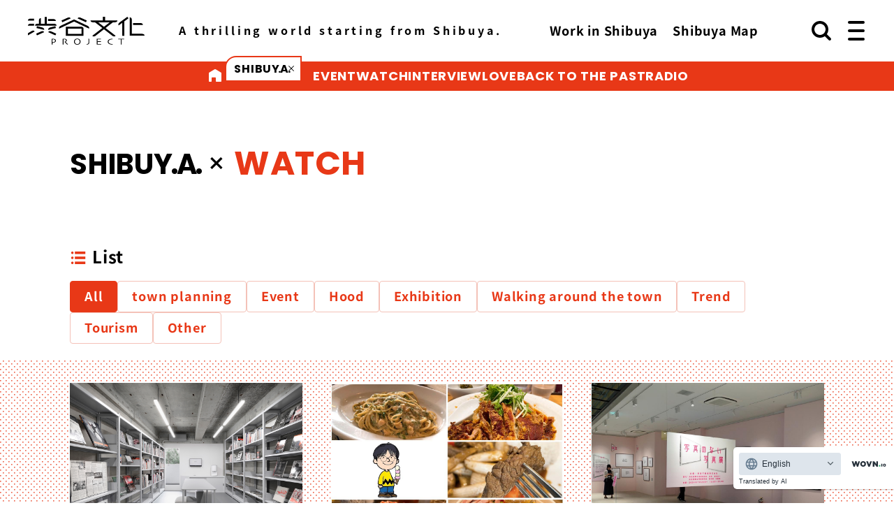

--- FILE ---
content_type: text/html; charset=utf-8
request_url: https://biz.shibuyabunka.com/watch/tag/11/
body_size: 25158
content:
<!DOCTYPE HTML>
<html lang="ja">
<head><link rel="alternate" hreflang="ja" href="https://biz.shibuyabunka.com/watch/tag/11/"><link rel="alternate" hreflang="en" href="https://biz.shibuyabunka.com/watch/tag/11/?wovn=en"><link rel="alternate" hreflang="zh-Hans" href="https://biz.shibuyabunka.com/watch/tag/11/?wovn=zh-CHS"><script src="//j.wovn.io/1" data-wovnio="key=ACSNsd&amp;backend=true&amp;currentLang=ja&amp;defaultLang=ja&amp;urlPattern=query&amp;langCodeAliases=[]&amp;langParamName=wovn" data-wovnio-info="version=WOVN.php_1.24.1" async></script>
<meta charset="utf-8">
<title>SHIBUYA X WATCH｜渋谷文化プロジェクト</title>
<meta name="description" content="渋谷文化プロジェクトは、渋谷で働くあなたへ贈る、刺激と創造が交差する街の文化情報サイトです。">
<meta name="keywords" content="渋谷,文化,働く,刺激,創造">
<link rel="apple-touch-icon" href="https://biz.shibuyabunka.com/common/img/apple-touch-icon.png">
<link rel="icon" href="https://biz.shibuyabunka.com/common/img/favicon.ico">
<meta property="fb:app_id" content="358080537634404">
<meta property="og:type" content="article">
<meta property="og:title" content="SHIBUYA X WATCH">
<meta property="og:description" content="渋谷文化プロジェクトは、渋谷で働くあなたへ贈る、刺激と創造が交差する街の文化情報サイトです。">
<meta property="og:site_name" content="渋谷文化プロジェクト">
<meta property="og:image" content="https://biz.shibuyabunka.com/common/img/shibuyabunka.png">
<meta property="og:url" content="https://biz.shibuyabunka.com/watch/tag/11/">
<meta name="twitter:card" content="summary_large_image">
<meta name="twitter:site" content="@shibuya_bunka">
<meta name="twitter:title" content="SHIBUYA X WATCH｜渋谷文化プロジェクト">
<meta name="twitter:description" content="渋谷文化プロジェクトは、渋谷で働くあなたへ贈る、刺激と創造が交差する街の文化情報サイトです。">
<meta name="twitter:image" content="https://biz.shibuyabunka.com/common/img/shibuyabunka.png">
<meta name="format-detection" content="telephone=no">
<link rel="preconnect" href="https://fonts.googleapis.com">
<link rel="preconnect" href="https://fonts.gstatic.com" crossorigin>
<link href="https://fonts.googleapis.com/css2?family=Poppins:wght@400;500;700&display=swap" rel="stylesheet">
<link rel="stylesheet" href="https://biz.shibuyabunka.com/common/css/common.min.css">
<link rel="stylesheet" href="https://biz.shibuyabunka.com/common/css/parts.min.css">
<link rel="stylesheet" href="https://biz.shibuyabunka.com/common/css/splide-core.min.css">
<link rel="stylesheet" href="https://biz.shibuyabunka.com/common/css/sort.css">
<link rel="stylesheet" href="https://biz.shibuyabunka.com/css/watch.css">
</head>
<body id="page-top">
<header id="common_header">
<div class="header_inner">
<div class="header_left">
<h1><a href="https://biz.shibuyabunka.com/" class="logo"><img src="https://biz.shibuyabunka.com/common/img/logo_shibuyabunka_b.svg" alt="渋谷文化プロジェクト" width="167" height="40"></a></h1>
<p class="txt">心躍る世界を、渋谷から。</p>
</div>
<div class="other_navi">
<ul class="gnavi_arrow_link">
<li><a href="https://biz.shibuyabunka.com/work/">渋谷で働く</a></li>
<li><a href="https://biz.shibuyabunka.com/map/">渋谷マップ</a></li>
</ul>
</div>
<div class="search">
<a href="javascript:void(0)" class="js-searchIcon"><img src="https://biz.shibuyabunka.com/common/img/icon_search.svg" class="icon" alt="検索"></a>
<div class="search_popup js-searchPopup">
<form action="https://biz.shibuyabunka.com/search/" method="post">
<input type="hidden" name="_token" value="Jbf9o0TF9qO9EUmNkRdUemII1mKmrOBzmsWKh7T4" autocomplete="off">
<div class="search_box">
<input type="text" class="search_input" name="search_word" value="" placeholder="検索ワードを入力してください">
<input type="submit" class="search_btn"></input>
</form>
</div>
</div>
</div>
<div class="hamburger">
<span class="hamburger__line hamburger__line--1"></span>
<span class="hamburger__line hamburger__line--2"></span>
<span class="hamburger__line hamburger__line--3"></span>
</div>
</div>
<div class="header_ribbon_navi">
<div class="header_ribbon_navi_inner">
<div class="ribbon_head">
<a href="/" class="icon_home"><img src="https://biz.shibuyabunka.com/common/img/icon_home.svg" alt=""></a>
<div class="txt_shibuya">
<div class="f-poppins-bold">SHIBU<span class="tsume">YA</span></div>
</div>
</div>
<div class="ribbon_scroll js-ribbon_scroll_wrapper">
<ul class="f-poppins-bold js-ribbon_scroll_body">
<li><a href="https://biz.shibuyabunka.com/event/">EVENT</a></li>
<li><a href="https://biz.shibuyabunka.com/watch/">WATCH</a></li>
<li><a href="https://biz.shibuyabunka.com/interview/">INTERVIEW</a></li>
<li><a href="https://biz.shibuyabunka.com/love/">LOVE</a></li>
<li><a href="https://biz.shibuyabunka.com/past/">BACK TO THE PAST</a></li>
<li><a href="https://biz.shibuyabunka.com/radio/">RADIO</a></li>
</ul>
</div>
<div class="scroll_icon js-ribbon_scroll_icon"></div>
</div>
</div>
<div class="hamburger_wrapper">
<div class="side_navi">
<div class="side_navi_inner">
<ul class="gnavi_contents_link_01 f-poppins-bold">
<li><a href="https://biz.shibuyabunka.com/event/"><span class="txt_black">SHIBU<span class="tsume">YA</span></span><span class="x">&#215;</span><span class="txt_red">EVENT</span></a></li>
<li><a href="https://biz.shibuyabunka.com/watch/"><span class="txt_black">SHIBU<span class="tsume">YA</span></span><span class="x">&#215;</span><span class="txt_red">WATCH</span></a></li>
<li><a href="https://biz.shibuyabunka.com/interview/"><span class="txt_black">SHIBU<span class="tsume">YA</span></span><span class="x">&#215;</span><span class="txt_red">INTERVIEW</span></a></li>
<li><a href="https://biz.shibuyabunka.com/love/" target="_blank"><span class="txt_black">SHIBU<span class="tsume">YA</span></span><span class="x">&#215;</span><span class="txt_red">LOVE</span></a></li>
<li><a href="https://biz.shibuyabunka.com/past/"><span class="txt_black">SHIBU<span class="tsume">YA</span></span><span class="x">&#215;</span><span class="txt_red">BACK TO THE PAST</span></a></li>
<li><a href="https://biz.shibuyabunka.com/radio/"><span class="txt_black">SHIBU<span class="tsume">YA</span></span><span class="x">&#215;</span><span class="txt_red">RADIO</span></a></li>
</ul>
<ul class="gnavi_contents_link_02 f-poppins-medium">
<li><a href="https://biz.shibuyabunka.com/aboutus/">ABOUT US</a></li>
<li><a href="https://biz.shibuyabunka.com/contact/">CONTACT</a></li>
<li><a href="https://www.tokyu.co.jp/company/csr/society/transmission/privacy_policy1.html" target="_blank">PRIVACY POLICY</a></li>
</ul>
<ul class="gnavi_sns_link">
<li><a href="https://www.instagram.com/shibuyabunka/" target="_blank"><img src="https://biz.shibuyabunka.com/common/img/icon_instagram_b.svg" alt="INSTAGRAM"></a></li>
<li><a href="https://www.facebook.com/shibuyabunka" target="_blank"><img src="https://biz.shibuyabunka.com/common/img/icon_facebook_b.svg" alt="Facebook"></a></li>
<li><a href="https://x.com/shibuya_bunka" target="_blank"><img src="https://biz.shibuyabunka.com/common/img/icon_x_b.svg" alt="X"></a></li>
</ul>
</div>
</div>
<div class="black-bg" id="black-bg"></div>
</div>
</header>
<main>
<div  class="page_contents">
<div class="column">
<h2 class="ttl_result page_name">
<span class="txt_black">SHIBU<span class="tsume">YA</span></span><span class="x">×</span><span class="txt_red">WATCH</span>
</h2>
</div>
<div class="column" id="list">
<h3 class="ttl_list">一覧</h3>
<ul class="genre_btn_list">
<li><a href="https://biz.shibuyabunka.com/watch/" class="active">すべて</a></li>
<li><a href="https://biz.shibuyabunka.com/watch/genre/1/" >まちづくり</a></li>
<li><a href="https://biz.shibuyabunka.com/watch/genre/2/" >イベント</a></li>
<li><a href="https://biz.shibuyabunka.com/watch/genre/3/" >フード</a></li>
<li><a href="https://biz.shibuyabunka.com/watch/genre/9/" >企画展</a></li>
<li><a href="https://biz.shibuyabunka.com/watch/genre/7/" >まち歩き</a></li>
<li><a href="https://biz.shibuyabunka.com/watch/genre/6/" >トレンド</a></li>
<li><a href="https://biz.shibuyabunka.com/watch/genre/4/" >観光</a></li>
<li><a href="https://biz.shibuyabunka.com/watch/genre/8/" >その他</a></li>
</ul>
<div class="thumbnail_list_3column" id="entry_list">
<div class="thumbnail_box thumbnail_box--watch-02">
<a href="https://biz.shibuyabunka.com/watch/68/" class="thumbnail_link">
<div class="img"><img src="https://biz.shibuyabunka.com/storage/images/watch//1762129937.png" alt="渋谷にストリートアートの知を集める「資料室」が誕生　大山エンリコイサムスタジオが開設"></div>
</a>
<div class="thumbnail_textbox">
<div class="textbox_body">
<h3 class="ttl_01 ttl_01--watch">渋谷にストリートアートの知を集める「資料室」が誕生　大山エンリコイサムスタジオが開設</h3>
<p class="txt_summary">桜丘町・LGSA by EIOS</p>
<div class="flex">
<p class="txt_entry_date">2025-10-24</p>
<a class="txt_genre_s" href="https://biz.shibuyabunka.com/watch/genre//5">カルチャー</a>
</div>
</div>
</div>
</div>
<div class="thumbnail_box thumbnail_box--watch-02">
<a href="https://biz.shibuyabunka.com/watch/25/" class="thumbnail_link">
<div class="img"><img src="https://biz.shibuyabunka.com/storage/images/watch//1725379789.jpg" alt="「桜丘町エリア」おすすめランチ！　渋谷在勤・かごさんが厳選する5店を紹介"></div>
</a>
<div class="thumbnail_textbox">
<div class="textbox_body">
<h3 class="ttl_01 ttl_01--watch">「桜丘町エリア」おすすめランチ！　渋谷在勤・かごさんが厳選する5店を紹介</h3>
<p class="txt_summary">桜丘町</p>
<div class="flex">
<p class="txt_entry_date">2024-09-13</p>
<a class="txt_genre_s" href="https://biz.shibuyabunka.com/watch/genre//3">フード</a>
</div>
</div>
</div>
</div>
<div class="thumbnail_box thumbnail_box--watch-02">
<a href="https://biz.shibuyabunka.com/watch/22/" class="thumbnail_link">
<div class="img"><img src="https://biz.shibuyabunka.com/storage/images/watch//1721890505.jpg" alt="渋谷サクラステージ、AR写真展「写真のない写真展」開催　昔の渋谷の街並みが蘇る"></div>
</a>
<div class="thumbnail_textbox">
<div class="textbox_body">
<h3 class="ttl_01 ttl_01--watch">渋谷サクラステージ、AR写真展「写真のない写真展」開催　昔の渋谷の街並みが蘇る</h3>
<p class="txt_summary">渋谷サクラステージ</p>
<div class="flex">
<p class="txt_entry_date">2024-07-25</p>
<a class="txt_genre_s" href="https://biz.shibuyabunka.com/watch/genre//9">企画展</a>
<a class="txt_genre_s" href="https://biz.shibuyabunka.com/watch/genre//1">まちづくり</a>
</div>
</div>
</div>
</div>
<div class="thumbnail_box thumbnail_box--watch-02">
<a href="https://biz.shibuyabunka.com/watch/21/" class="thumbnail_link">
<div class="img"><img src="https://biz.shibuyabunka.com/storage/images/watch//1721630750.jpg" alt="通勤途中に立ち寄れる！ 渋谷駅直結の「東急ストア」  ランチ需要を満たすデリ充実"></div>
</a>
<div class="thumbnail_textbox">
<div class="textbox_body">
<h3 class="ttl_01 ttl_01--watch">通勤途中に立ち寄れる！ 渋谷駅直結の「東急ストア」  ランチ需要を満たすデリ充実</h3>
<p class="txt_summary">東急ストア 渋谷サクラステージ店</p>
<div class="flex">
<p class="txt_entry_date">2024-07-22</p>
<a class="txt_genre_s" href="https://biz.shibuyabunka.com/watch/genre//10">ショップ</a>
<a class="txt_genre_s" href="https://biz.shibuyabunka.com/watch/genre//3">フード</a>
</div>
</div>
</div>
</div>
<div class="thumbnail_box thumbnail_box--watch-02">
<a href="https://biz.shibuyabunka.com/watch/19/" class="thumbnail_link">
<div class="img"><img src="https://biz.shibuyabunka.com/storage/images/watch//1721286630.jpg" alt="7月21日、渋谷駅大変貌！「 JR新南改札」起点とする新通勤ルート【パート２：インフォスタワー方面編】"></div>
</a>
<div class="thumbnail_textbox">
<div class="textbox_body">
<h3 class="ttl_01 ttl_01--watch">7月21日、渋谷駅大変貌！「 JR新南改札」起点とする新通勤ルート【パート２：インフォスタワー方面編】</h3>
<p class="txt_summary">JR渋谷駅新南改札周辺</p>
<div class="flex">
<p class="txt_entry_date">2024-07-18</p>
<a class="txt_genre_s" href="https://biz.shibuyabunka.com/watch/genre//7">まち歩き</a>
<a class="txt_genre_s" href="https://biz.shibuyabunka.com/watch/genre//1">まちづくり</a>
</div>
</div>
</div>
</div>
<div class="thumbnail_box thumbnail_box--watch-02">
<a href="https://biz.shibuyabunka.com/watch/15/" class="thumbnail_link">
<div class="img"><img src="https://biz.shibuyabunka.com/storage/images/watch//1719837091.jpg" alt="「渋谷アクシュ」と「渋谷サクラステージ」誕生で、渋谷の回遊性が大幅向上！ まちびらきイベントも"></div>
</a>
<div class="thumbnail_textbox">
<div class="textbox_body">
<h3 class="ttl_01 ttl_01--watch">「渋谷アクシュ」と「渋谷サクラステージ」誕生で、渋谷の回遊性が大幅向上！ まちびらきイベントも</h3>
<p class="txt_summary">渋谷駅周辺</p>
<div class="flex">
<p class="txt_entry_date">2024-07-01</p>
<a class="txt_genre_s" href="https://biz.shibuyabunka.com/watch/genre//2">イベント</a>
<a class="txt_genre_s" href="https://biz.shibuyabunka.com/watch/genre//1">まちづくり</a>
</div>
</div>
</div>
</div>
</div>
</div>
</div>
</div>
</div>
<div class="column column--full">
<h3 class="head_icon icon_attention">サイトの注目記事</h3>
<section class="splide slider-hero">
<div class="splide__track">
<div class="splide__list">
<div class="splide__slide">
<a href="https://biz.shibuyabunka.com/watch/77/">
<div class="slide_img">
<picture>
<source srcset="https://biz.shibuyabunka.com/storage/images/recommend/1769167321_wide.jpg" media="(min-width: 768px)">
<img src="https://biz.shibuyabunka.com/storage/images/recommend/1769167321.jpg" alt="大山街道（道玄坂・宮益坂）">
</picture>
</div>
<p class="slide_category f-poppins-bold"><span class="txt_black">SHIBU<span class="tsume">YA</span></span><span class="txt_x">&#215;</span><span class="txt_red">WATCH</span></p>
<div class="slide_txt thumbnail_textbox">
<div class="textbox_header">
<div class="txt_cate">大山街道（道玄坂・宮益坂）</div>
</div>
<div class="textbox_body">
<h3 class="ttl_01 ttl_01--large">大山街道は麺ロード!? 渋谷・道玄坂／宮益坂と麺の記憶</h3>
</div>
</div>
</a>
</div>
<div class="splide__slide">
<a href="https://biz.shibuyabunka.com/event/914/">
<div class="slide_img">
<picture>
<source srcset="https://biz.shibuyabunka.com/storage/images/recommend/1768819833_wide.jpg" media="(min-width: 768px)">
<img src="https://biz.shibuyabunka.com/storage/images/recommend/1768819833.png" alt="ほぼ日曜日（渋谷PARCO8階）">
</picture>
</div>
<p class="slide_category f-poppins-bold"><span class="txt_black">SHIBU<span class="tsume">YA</span></span><span class="txt_x">&#215;</span><span class="txt_red">EVENT</span></p>
<div class="slide_txt thumbnail_textbox">
<div class="textbox_header">
<div class="txt_cate">ほぼ日曜日（渋谷PARCO8階）</div>
</div>
<div class="textbox_body">
<h3 class="ttl_01 ttl_01--large">冬の渋谷に全国のアイスが集結　21都道府県・約90種のご当地アイスを味わう！</h3>
</div>
</div>
</a>
</div>
<div class="splide__slide">
<a href="https://biz.shibuyabunka.com/event/915/">
<div class="slide_img">
<picture>
<source srcset="https://biz.shibuyabunka.com/storage/images/recommend/1768969431_wide.jpg" media="(min-width: 768px)">
<img src="https://biz.shibuyabunka.com/storage/images/recommend/1768969430.png" alt="渋谷駅周辺">
</picture>
</div>
<p class="slide_category f-poppins-bold"><span class="txt_black">SHIBU<span class="tsume">YA</span></span><span class="txt_x">&#215;</span><span class="txt_red">EVENT</span></p>
<div class="slide_txt thumbnail_textbox">
<div class="textbox_header">
<div class="txt_cate">渋谷駅周辺</div>
</div>
<div class="textbox_body">
<h3 class="ttl_01 ttl_01--large">渋谷の街がゲーム会場に!? 都市型フェス「SHIBUYA GAMES WEEK 2026」初開催</h3>
</div>
</div>
</a>
</div>
<div class="splide__slide">
<a href="https://biz.shibuyabunka.com/event/786/">
<div class="slide_img">
<picture>
<source srcset="https://biz.shibuyabunka.com/storage/images/recommend/1768557227_wide.jpg" media="(min-width: 768px)">
<img src="https://biz.shibuyabunka.com/storage/images/recommend/1768557227.jpg" alt="東急プラザ渋谷3階">
</picture>
</div>
<p class="slide_category f-poppins-bold"><span class="txt_black">SHIBU<span class="tsume">YA</span></span><span class="txt_x">&#215;</span><span class="txt_red">EVENT</span></p>
<div class="slide_txt thumbnail_textbox">
<div class="textbox_header">
<div class="txt_cate">東急プラザ渋谷3階</div>
</div>
<div class="textbox_body">
<h3 class="ttl_01 ttl_01--large">世界的大ヒット作「イカゲーム」のリアルイベントが日本初上陸　2026年1月16日開幕</h3>
</div>
</div>
</a>
</div>
<div class="splide__slide">
<a href="https://biz.shibuyabunka.com/event/898/">
<div class="slide_img">
<picture>
<source srcset="https://biz.shibuyabunka.com/storage/images/recommend/1768368452_wide.png" media="(min-width: 768px)">
<img src="https://biz.shibuyabunka.com/storage/images/recommend/1768368452.png" alt="渋谷公園通り周辺エリア">
</picture>
</div>
<p class="slide_category f-poppins-bold"><span class="txt_black">SHIBU<span class="tsume">YA</span></span><span class="txt_x">&#215;</span><span class="txt_red">EVENT</span></p>
<div class="slide_txt thumbnail_textbox">
<div class="textbox_header">
<div class="txt_cate">渋谷公園通り周辺エリア</div>
</div>
<div class="textbox_body">
<h3 class="ttl_01 ttl_01--large">渋谷で最新テクノロジーとアートが交錯　「DIG SHIBUYA 2026」 2月13日から開催</h3>
</div>
</div>
</a>
</div>
<div class="splide__slide">
<a href="https://biz.shibuyabunka.com/watch/76/">
<div class="slide_img">
<picture>
<source srcset="https://biz.shibuyabunka.com/storage/images/recommend/1767670256_wide.png" media="(min-width: 768px)">
<img src="https://biz.shibuyabunka.com/storage/images/recommend/1767670256.png" alt="猿楽橋">
</picture>
</div>
<p class="slide_category f-poppins-bold"><span class="txt_black">SHIBU<span class="tsume">YA</span></span><span class="txt_x">&#215;</span><span class="txt_red">WATCH</span></p>
<div class="slide_txt thumbnail_textbox">
<div class="textbox_header">
<div class="txt_cate">猿楽橋</div>
</div>
<div class="textbox_body">
<h3 class="ttl_01 ttl_01--large">渋谷―代官山を結ぶ「猿楽橋」架け替えへ　10年以上の全面通行止め　区役所で模型展示</h3>
</div>
</div>
</a>
</div>
<div class="splide__slide">
<a href="https://biz.shibuyabunka.com/watch/74/">
<div class="slide_img">
<picture>
<source srcset="https://biz.shibuyabunka.com/storage/images/recommend/1767580029_wide.png" media="(min-width: 768px)">
<img src="https://biz.shibuyabunka.com/storage/images/recommend/1767580029.png" alt="渋谷ヒカリエ8階COURT">
</picture>
</div>
<p class="slide_category f-poppins-bold"><span class="txt_black">SHIBU<span class="tsume">YA</span></span><span class="txt_x">&#215;</span><span class="txt_red">WATCH</span></p>
<div class="slide_txt thumbnail_textbox">
<div class="textbox_header">
<div class="txt_cate">渋谷ヒカリエ8階COURT</div>
</div>
<div class="textbox_body">
<h3 class="ttl_01 ttl_01--large">【レポート】 渋谷文化プロジェクト 20周年記念イベント 　「渋谷20年の記憶、そしてこれから」開催</h3>
</div>
</div>
</a>
</div>
<div class="splide__slide">
<a href="https://biz.shibuyabunka.com/watch/75/">
<div class="slide_img">
<picture>
<source srcset="https://biz.shibuyabunka.com/storage/images/recommend/1766741243_wide.jpg" media="(min-width: 768px)">
<img src="https://biz.shibuyabunka.com/storage/images/recommend/1766741243.jpg" alt="渋谷駅周辺">
</picture>
</div>
<p class="slide_category f-poppins-bold"><span class="txt_black">SHIBU<span class="tsume">YA</span></span><span class="txt_x">&#215;</span><span class="txt_red">WATCH</span></p>
<div class="slide_txt thumbnail_textbox">
<div class="textbox_header">
<div class="txt_cate">渋谷駅周辺</div>
</div>
<div class="textbox_body">
<h3 class="ttl_01 ttl_01--large">「2025年NEWオープン」の注目ランチ！ 渋谷在勤・かごさんが厳選する5店を紹介</h3>
</div>
</div>
</a>
</div>
<div class="splide__slide">
<a href="https://biz.shibuyabunka.com/watch/73/">
<div class="slide_img">
<picture>
<source srcset="https://biz.shibuyabunka.com/storage/images/recommend/1765849598_wide.jpg" media="(min-width: 768px)">
<img src="https://biz.shibuyabunka.com/storage/images/recommend/1765849597.jpg" alt="渋谷駅周辺">
</picture>
</div>
<p class="slide_category f-poppins-bold"><span class="txt_black">SHIBU<span class="tsume">YA</span></span><span class="txt_x">&#215;</span><span class="txt_red">WATCH</span></p>
<div class="slide_txt thumbnail_textbox">
<div class="textbox_header">
<div class="txt_cate">渋谷駅周辺</div>
</div>
<div class="textbox_body">
<h3 class="ttl_01 ttl_01--large">独断と偏見で「2025年の渋谷」を振り返る</h3>
</div>
</div>
</a>
</div>
</div>
</div>
<div class="slider_navi">
<div class="splide__progress"><div class="splide__progress__bar"></div></div>
<ul class="splide__pagination"></ul>
</div>
</section>
</div>
</div>
</main>
<footer id="common_footer">
<div class="btn_pagetop"><a href="#page-top"><img src="https://biz.shibuyabunka.com/common/img/btn_pagetop.svg" alt="ページトップに戻る" width="56" height="56"></a></div>
<div class="footer_inner">
<div class="footer_01">
<div class="shibuya_logo"><a href="https://biz.shibuyabunka.com/"><img src="https://biz.shibuyabunka.com/common/img/logo_shibuyabunka_w.svg" alt="渋谷文化プロジェクト"></a></div>
<ul class="gnavi_arrow_link">
<li><a href="https://biz.shibuyabunka.com/work/">渋谷で働く</a></li>
<li><a href="https://biz.shibuyabunka.com/map/">渋谷マップ</a></li>
</ul>
</div>
</div>
<div class="footer_inner">
<div class="footer_02">
<ul class="gnavi_contents_link_01 f-poppins-bold">
<li><a href="https://biz.shibuyabunka.com/event/"><span class="txt_black">SHIBU<span class="tsume">YA</span></span><span class="x">&#215;</span><span class="txt_red">EVENT</span></a></li>
<li><a href="https://biz.shibuyabunka.com/watch/"><span class="txt_black">SHIBU<span class="tsume">YA</span></span><span class="x">&#215;</span><span class="txt_red">WATCH</span></a></li>
<li><a href="https://biz.shibuyabunka.com/interview/"><span class="txt_black">SHIBU<span class="tsume">YA</span></span><span class="x">&#215;</span><span class="txt_red">INTERVIEW</span></a></li>
</ul>
<ul class="gnavi_contents_link_01 f-poppins-bold">
<li><a href="https://biz.shibuyabunka.com/love/"><span class="txt_black">SHIBU<span class="tsume">YA</span></span><span class="x">&#215;</span><span class="txt_red">LOVE</span></a></li>
<li><a href="https://biz.shibuyabunka.com/past/"><span class="txt_black">SHIBU<span class="tsume">YA</span></span><span class="x">&#215;</span><span class="txt_red">BACK TO THE PAST</span></a></li>
<li><a href="https://biz.shibuyabunka.com/radio/"><span class="txt_black">SHIBU<span class="tsume">YA</span></span><span class="x">&#215;</span><span class="txt_red">RADIO</span></a></li>
</ul>
<div class="block_3">
<ul class="gnavi_contents_link_02 f-poppins-medium">
<li><a href="https://biz.shibuyabunka.com/aboutus/">ABOUT US</a></li>
<li><a href="https://biz.shibuyabunka.com/contact/">CONTACT</a></li>
<li><a href="https://www.tokyu.co.jp/company/csr/society/transmission/privacy_policy1.html" target="_blank">PRIVACY POLICY</a></li>
</ul>
<ul class="gnavi_sns_link">
<li><a href="https://www.instagram.com/shibuyabunka/" target="_blank"><img src="https://biz.shibuyabunka.com/common/img/icon_instagram_b.svg" alt="INSTAGRAM"></a></li>
<li><a href="https://www.facebook.com/shibuyabunka" target="_blank"><img src="https://biz.shibuyabunka.com/common/img/icon_facebook_b.svg" alt="Facebook"></a></li>
<li><a href="https://x.com/shibuya_bunka" target="_blank"><img src="https://biz.shibuyabunka.com/common/img/icon_x_b.svg" alt="X"></a></li>
</ul>
</div>
</div>
</div>
<p class="copyright f-poppins-medium">COPYRIGHT 2005-2026 <br class="br_sp">SHIBUYA BUNKA PROJECT ALL RIGHTS RESERVED.</p>
<script src="https://biz.shibuyabunka.com/common/js/splide.min.js"></script>
<script src="https://biz.shibuyabunka.com/common/js/jquery.js"></script>
<script src="https://biz.shibuyabunka.com/common/js/common2.min.js"></script>
</footer>
<script async src="https://www.googletagmanager.com/gtag/js?id=G-QME2VYHLZ6"></script>
<script>
window.dataLayer = window.dataLayer || [];
function gtag(){dataLayer.push(arguments);}
gtag('js', new Date());
gtag('config', 'G-QME2VYHLZ6');
</script>
</body>
</html>

--- FILE ---
content_type: text/css
request_url: https://biz.shibuyabunka.com/common/css/common.min.css
body_size: 14186
content:
@charset "UTF-8";@font-face{font-family:'Kinto Sans';font-style:normal;font-weight:400;src:url(/common/fonts/KintoSans-Regular.woff2) format('woff2'),url(/common/fonts/KintoSans-Regular.eof) format("eot")}@font-face{font-family:'Kinto Sans';font-style:bold;font-weight:700;src:url(/common/fonts/KintoSans-Bold.woff2) format('woff2'),url(/commonf/fonts/KintoSans-Bold.eot) format('eot')}*,::after,::before{box-sizing:border-box}body,dd,dl,dt,h1,h2,h3,h4,html,li,p,ul{margin:0;padding:0;line-height:1}a{text-decoration:none;color:inherit;transition:.2s}img{border:none;vertical-align:bottom;max-width:100%;height:auto}ul{list-style:none}table{border-collapse:collapse;border-spacing:0}button,input,select,textarea{appearance:none;background:0 0;border:none;border-radius:0;font:inherit;outline:0}textarea{resize:vertical}html{font-size:62.5%}body{position:relative;font-family:"Kinto Sans","Hiragino Sans","Hiragino Kaku Gothic ProN",Meiryo,sans-serif;font-feature-settings:"palt";letter-spacing:.08em}:root{--color_red:#e83817}.mb_0{margin-bottom:0!important}::selection{color:#fff;background-color:var(--color_red)}.gnavi_arrow_link{display:flex;column-gap:40px}.gnavi_arrow_link li{font-size:1.8rem;font-weight:700}.gnavi_arrow_link li a{position:relative;padding-right:21px}.gnavi_arrow_link li a:before{content:"";position:absolute;top:33%;right:0;width:18px;aspect-ratio:3/1;background:url(/common/img/icon_arrow_b.svg) left top no-repeat;background-size:100% 100%;transition:all .3s;backface-visibility:hidden}@media (hover:hover){.gnavi_arrow_link li a:hover{color:var(--color_red)}.gnavi_arrow_link li a:hover:before{transform:translateX(25%)}}.gnavi_contents_link_01 li{margin-bottom:25px}@media (hover:hover){.gnavi_contents_link_01 li a:any-link:hover{opacity:.7}}.gnavi_contents_link_01 .txt_black{display:inline-block;font-size:1.6rem;vertical-align:middle;padding-top:2px}.gnavi_contents_link_01 .x{padding:0 4px 0 5px;font-size:2rem;font-weight:500;vertical-align:middle}.gnavi_contents_link_01 .txt_red{color:var(--color_red);font-size:2rem;letter-spacing:.01em;vertical-align:middle}.gnavi_contents_link_02{padding-top:4px;font-size:1.8rem;letter-spacing:normal}.gnavi_contents_link_02 li{margin-bottom:19px}@media (hover:hover){.gnavi_contents_link_02 li a:any-link:hover{opacity:.6}}.gnavi_sns_link{display:flex;gap:16px;padding-top:9px}.gnavi_sns_link li{width:24px}@media (hover:hover){.gnavi_sns_link li a:any-link:hover{opacity:.6}}#common_header{min-width:1080px}#common_header .header_inner{position:relative;display:grid;grid-template-columns:auto 1fr auto;align-items:center;width:100%;height:88px;margin:0 auto;padding:0 90px 0 40px}#common_header .header_left{display:grid;grid-template-columns:216px auto;align-items:center}#common_header .header_left .logo{justify-self:left}@media (hover:hover){#common_header .header_left .logo:any-link:hover{opacity:.6}}#common_header .header_left .txt{font-size:1.6rem;font-weight:700;letter-spacing:.24em}#common_header .other_navi{justify-self:end;padding-right:55px}#common_header .search{position:relative}@media (hover:hover){#common_header .search>a:hover{opacity:.6}}#common_header .search .search_popup{position:absolute;right:-30px;margin-top:22px;padding:16px;border:1px solid var(--color_red);background-color:#fff;border-radius:0 0 16px 0;z-index:900;display:none;transform:translateY(0) scale(.9);transition:transform .3s;backface-visibility:hidden;transform-origin:90% 0}#common_header .search .active+.search_popup{transform:translateY(0) scale(1)}#common_header .search .search_popup::before{position:absolute;top:-6px;right:32px;content:"";width:21px;height:21px;border:1px solid var(--color_red);border-right:none;border-bottom:none;background-color:#fff;transform:rotate(45deg) skew(14deg,14deg)}#common_header .search .search_popup .search_box{position:relative;display:flex;width:414px;background-color:#f0f0f0}#common_header .search .search_popup .search_box .search_input{flex-grow:1;min-width:0;padding-left:14px;font-size:1.6rem}#common_header .search .search_popup .search_box .search_input::placeholder{color:#909090}#common_header .search .search_popup .search_box .search_btn{flex-shrink:0;width:40px;height:48px;background:url(/common/img/icon_search.svg) 30% center no-repeat;background-size:20px;text-indent:-9999px;overflow:hidden;cursor:pointer;transition:opacity .2s}@media (hover:hover){#common_header .search .search_popup .search_box .search_btn:hover{opacity:.6}}.hamburger{width:36px;height:36px;cursor:pointer;z-index:300;position:absolute;right:36px;top:50%;margin-top:-18px;transition:opacity .2s;backface-visibility:hidden}@media (hover:hover){.hamburger:hover{opacity:.6}}.hamburger__line{position:absolute;left:6px;width:24px;height:4px;background:#000;border-radius:10px}.hamburger__line--1{transition:all .5s;top:4px}.hamburger__line--2{transition:all .5s;top:16px}.hamburger__line--3{transition:all .5s;top:28px}.hamburger_wrapper{position:absolute;top:130px;left:0;width:100%;height:calc(100% - 130px);overflow:hidden;visibility:hidden}.hamburger_wrapper .black-bg{position:absolute;left:0;top:0;width:100%;height:100%;z-index:1001;background-color:#000;opacity:0;visibility:hidden;transition:all .5s;cursor:pointer}.hamburger_wrapper .side_navi{position:absolute;top:0;right:0;min-width:440px;height:100%;background-color:#fff;z-index:1002;transform:translateX(101%);list-style-type:none;overflow-y:auto;overscroll-behavior-y:none;transition:all .5s}.hamburger_wrapper .side_navi_inner{padding:46px 48px}.nav-open .hamburger{z-index:1000}.nav-open .hamburger__line{left:2px;width:32px}.nav-open .hamburger__line--1{transform:rotate(45deg);top:16px}.nav-open .hamburger__line--2{width:0;left:50%;opacity:0}.nav-open .hamburger__line--3{transform:rotate(-45deg);top:16px}.nav-open .hamburger_wrapper{visibility:visible}.nav-open .hamburger_wrapper .side_navi{transform:translateX(0)}.nav-open .hamburger_wrapper .black-bg{opacity:.4;visibility:visible}#common_header .header_ribbon_navi{width:100%}#common_header .header_ribbon_navi .header_ribbon_navi_inner{display:flex;justify-content:center;align-items:center;height:42px;background-color:var(--color_red)}#common_header .header_ribbon_navi .ribbon_head{display:flex;gap:18px;height:100%}#common_header .header_ribbon_navi .ribbon_head .icon_home{margin-top:6px;padding:5px}@media (hover:hover){#common_header .header_ribbon_navi .ribbon_head .icon_home:hover{opacity:.6}}#common_header .header_ribbon_navi .ribbon_head .txt_shibuya{display:grid;place-content:center left;position:relative;width:110px;height:37px;margin-top:-8px;padding:0 0 0 11px;font-size:1.6rem;background-color:#fff;background:#fff url(/common/img/h_cross.svg) right 9px top 49% no-repeat;background-size:8px;border:2px solid var(--color_red);border-radius:16px 0 0 0}#common_header .header_ribbon_navi ul{display:flex;flex-wrap:nowrap;gap:40px;margin-left:16px;color:#fff;font-size:1.8rem;letter-spacing:.04em;white-space:nowrap}@media (hover:hover){#common_header .header_ribbon_navi ul a:any-link:hover{opacity:.7}}.page_contents{min-width:1080px}.column{width:1080px;margin:0 auto 48px}.column--full{width:100%}.column--2column{display:grid;grid-template-columns:720px 300px;column-gap:60px}.column--2column_split{display:grid;grid-template-columns:720px 300px;grid-template-rows:auto 1fr;column-gap:60px}.column--2column_split>section:first-child{grid-row:1/3}#common_footer{position:relative;padding-top:22px}#common_footer .btn_pagetop{position:absolute;right:16px;margin-top:-27px;padding-bottom:20px;transition:none;z-index:800}#common_footer .btn_pagetop.fixed{position:fixed;bottom:0}@media (hover:hover){#common_footer .btn_pagetop a:hover{opacity:.7}}#common_footer .footer_inner{min-width:1080px;border-top:1px solid var(--color_red)}#common_footer .footer_01{display:grid;grid-template-columns:280px auto;align-items:center;width:1080px;margin:0 auto}#common_footer .shibuya_logo{width:fit-content;padding:32px;margin-top:-1px;margin-bottom:-1px;background-color:#000}@media (hover:hover){#common_footer .shibuya_logo a:hover{opacity:.7}}#common_footer .footer_02{display:grid;grid-template-columns:280px 500px auto;width:1080px;margin:0 auto;padding:28px 0 0}#common_footer .copyright{padding:54px 0 40px;font-size:1.4rem;line-height:1.5;letter-spacing:.02em;text-align:center}@media screen and (min-width:769px){.br_pc{display:block}.br_sp{display:none}}@media screen and (max-width:768px){body{-webkit-text-size-adjust:none}img{height:auto}.br_pc{display:none}.br_sp{display:block}.sp_mb_6vw{margin-bottom:6vw!important}.sp_mb_8vw{margin-bottom:8vw!important}.gnavi_contents_link_01 li{margin-bottom:7.2vw}.gnavi_contents_link_01 .txt_black{font-size:calc(100vw / (375 / 16))}.gnavi_contents_link_01 .x{padding:0 .8vw 0 1.3vw;font-size:calc(100vw / (375 / 18))}.gnavi_contents_link_01 .txt_red{font-size:calc(100vw / (375 / 18))}.gnavi_contents_link_02{padding-top:4.4vw;font-size:calc(100vw / (375 / 16));letter-spacing:normal}.gnavi_contents_link_02 li{margin-bottom:4.8vw}.gnavi_sns_link{justify-content:center;gap:6.4vw;padding-top:7.4vw;padding-right:4vw}.gnavi_sns_link li{width:8.5vw}#common_header{min-width:0}#common_header .header_inner{position:relative;display:grid;grid-template-columns:1fr auto auto;align-items:center;width:100%;height:19.733vw;margin:0 auto;padding:0 13.87vw 0 4.27vw}#common_header .header_left{display:block;margin-left:0}#common_header .header_left .logo img{width:28.8vw}#common_header .header_left .txt{margin-top:1.8vw;font-size:calc(100vw / (375 / 10));font-weight:400;letter-spacing:.06em;white-space:nowrap}#common_header .other_navi{padding-right:6.9vw}#common_header .gnavi_arrow_link{display:block}#common_header .gnavi_arrow_link li{margin-bottom:3.2vw;font-size:calc(100vw / (375 / 13))}#common_header .gnavi_arrow_link li:last-child{margin-bottom:0}#common_header .gnavi_arrow_link li a{padding-right:4vw;background-size:3.2vw}#common_header .gnavi_arrow_link li a:before{width:3.2vw}#common_header .search .icon{width:6.1vw}#common_header .search .search_popup{right:-6.4vw;margin-top:22px;padding:3.2vw}#common_header .search .search_popup::before{top:-1.3vw;right:6.5vw;width:5vw;height:5vw}#common_header .search .search_popup .search_box{width:65vw}#common_header .search .search_popup .search_box .search_input{padding-left:8px;font-size:1.6rem}#common_header .search .search_popup .search_box .search_input::placeholder{font-size:1.4rem}#common_header .search .search_popup .search_box .search_btn{width:30px;height:42px}#common_header .hamburger{width:9.6vw;height:9.6vw;right:2.1vw;margin-top:-4.8vw}#common_header .hamburger__line{left:2.1vw;width:5.3vw;height:.8vw}.hamburger__line--1{top:1.6vw}.hamburger__line--2{top:4.3vw}.hamburger__line--3{top:6.9vw}.hamburger_wrapper{top:28.8vw;left:0;width:100%;height:calc(100% - 28.8vw)}.hamburger_wrapper .side_navi{width:90%;min-width:0;height:100%}.hamburger_wrapper .side_navi_inner{padding:9.6vw 4vw 9.6vw 8.53vw}.nav-open .hamburger__line{left:5px;width:26px}.nav-open .hamburger__line--1{top:17px}.nav-open .hamburger__line--3{top:17px}#common_header .header_ribbon_navi{width:100%;padding-top:1vw;margin-top:-1vw}#common_header .header_ribbon_navi .header_ribbon_navi_inner{position:relative;display:grid;grid-template-columns:auto 1fr;height:9.07vw}#common_header .header_ribbon_navi .ribbon_head{gap:0;height:100%;padding-left:2.7vw}#common_header .header_ribbon_navi .ribbon_head .icon_home{width:6.9vw;margin-top:1vw;margin-right:1vw;padding:1.3vw;flex:1}#common_header .header_ribbon_navi .ribbon_head .icon_home img{width:4.3vw}#common_header .header_ribbon_navi .ribbon_head .txt_shibuya{width:25.6vw;height:8.8vw;margin-top:-1vw;padding:0 0 0 1.3vw;font-size:calc(100vw / (375 / 15));background-position:right 1.3vw top 47%;background-size:2.4vw;border-radius:2.6vw 0 0 0}#common_header .header_ribbon_navi .ribbon_scroll{height:100%;overflow-x:auto}#common_header .header_ribbon_navi ul{width:fit-content;gap:0;margin:2.6vw 1vw 0 2.7vw;font-size:calc(100vw / (375 / 15))}#common_header .header_ribbon_navi ul li{margin-right:4.3vw}#common_header .header_ribbon_navi .scroll_icon{position:absolute;top:0;right:0;width:7.2vw;height:100%;background-color:#000;display:none}#common_header .header_ribbon_navi .scroll_icon::before{content:'';display:block;width:68%;height:auto;aspect-ratio:138/42;margin:22% auto 0;background:url(/common/img/ribbon_scroll_arrow.svg) 0 0 no-repeat;background-size:100%}#common_header .header_ribbon_navi .scroll_icon::after{content:'';display:block;width:48.1%;height:auto;margin:10.1% auto 0;aspect-ratio:129/143;background:url(/common/img/ribbon_scroll_hand.svg) 0 0 no-repeat;background-size:100%;animation:hand 1.1s infinite forwards ease-in-out}@keyframes hand{0%{transform:translateX(-15%)}50%{transform:translateX(15%)}100%{transform:translateX(-15%)}}.page_contents{min-width:0}.column{width:91.4%;margin:0 auto 12.8vw}.column--full{width:100%}.column--2column{grid-template-columns:100%;gap:12.8vw 0}.column--2column_split{grid-template-columns:100%;gap:12.8vw 0}.column--2column_split>section:first-child{grid-row:auto;order:2}.column--2column_split>section:nth-child(2){order:1}.column--2column_split>section:nth-child(3){order:3}#common_footer{padding-top:20.3vw}#common_footer .btn_pagetop{right:2.1vw;margin-top:20.7vw}#common_footer .btn_pagetop img{width:12.8vw}#common_footer .footer_inner{min-width:0}#common_footer .footer_01{display:block;width:auto;padding-bottom:0}#common_footer .gnavi_arrow_link{justify-content:center;column-gap:12.8vw;padding:8vw 0}#common_footer .gnavi_arrow_link li{font-size:calc(100vw / (375 / 16));font-weight:700}#common_footer .gnavi_arrow_link li a{padding-right:5.6vw}#common_footer .gnavi_arrow_link li a:before{width:4.8vw}#common_footer .shibuya_logo{width:100vw;height:26.7vw;padding:8.53vw 0 0;margin-top:-20.3vw;text-align:center}#common_footer .shibuya_logo img{width:43.68vw}#common_footer .footer_02{display:block;width:auto;padding:8vw 4.3vw 0}#common_footer .copyright{padding:14.4vw 0 8.8vw;font-size:calc(100vw / (375 / 14))}}.youtube{margin:40px auto}.youtube iframe{width:100%;height:100%}.youtube_16-9{width:100%;aspect-ratio:16/9}.youtube_9-16{max-width:400px;aspect-ratio:9/16}

--- FILE ---
content_type: text/css
request_url: https://biz.shibuyabunka.com/common/css/parts.min.css
body_size: 24279
content:
@charset "UTF-8";.f-poppins-medium{font-family:Poppins,sans-serif;font-weight:500;font-style:normal}.f-poppins-bold{font-family:Poppins,sans-serif;font-weight:700;font-style:normal}.f-outline{color:#000;-webkit-text-fill-color:#fff;-webkit-text-stroke:1px #000}.tsume{letter-spacing:-.08em;margin-left:-.04em}.ttl_category{position:relative}.ttl_category .txt_black{display:block;font-size:3.2rem;line-height:1;letter-spacing:.03em}.ttl_category .txt_x{position:absolute;left:2px;bottom:22%;width:24px;height:24px;text-indent:-9999px}.ttl_category .txt_x::after,.ttl_category .txt_x::before{content:"";top:50%;left:50%;position:absolute;width:130%;height:3px;background-color:#000}.ttl_category .txt_x::before{transform:translate(-50%,-50%) rotate(45deg)}.ttl_category .txt_x::after{transform:translate(-50%,-50%) rotate(-45deg)}.ttl_category .txt_red{display:block;padding-left:44px;margin-top:-.08em;font-size:6.4rem;line-height:1;color:var(--color_red);letter-spacing:normal}.ttl_list{margin-bottom:20px;padding:0 0 2px 32px;font-size:2.4rem;font-weight:700;background:url(/common/img/icon_list.svg) 0 center no-repeat;background-size:24px}.txt_entry_date{padding-left:18px;color:grey;font-size:1.2rem;line-height:1.6;letter-spacing:.08em;background:url(/common/img/icon_clock.svg) 0 center no-repeat;background-size:14px}.txt_genre_s{display:inline-block;padding:5px 8px 6px;color:var(--color_red);font-size:1.3rem;border:1px solid #f4c2b8;border-radius:4px}@media (hover:hover){.txt_genre_s:hover{color:#fff;background-color:var(--color_red);border-color:var(--color_red)}}.txt_genre_l{display:inline-block;padding:8px 8px 9px;color:var(--color_red);font-size:1.4rem;line-height:1;border:1px solid #f4c2b8;border-radius:4px}@media (hover:hover){.txt_genre_l:hover{color:#fff;background-color:var(--color_red);border-color:var(--color_red)}}.txt_tag_s{display:inline-block}.txt_tag_s a{display:block;width:fit-content;padding:6px 12px 7px;color:#000;font-size:1.3rem;line-height:1;text-decoration:none;border-radius:50px;background:#fff4f2}.txt_tag_s span{color:var(--color_red);margin-right:4px}@media (hover:hover){.txt_tag_s:hover{color:var(--color_red)}}.txt_tag_l{display:inline-block;margin:0 .5em .5em 0}.txt_tag_l a{display:block;width:fit-content;padding:8px 12px 10px;color:#000;font-size:1.4rem;line-height:1;text-decoration:none;border-radius:50px;background:#fff4f2}.txt_tag_l span{color:var(--color_red);margin-right:4px}@media (hover:hover){.txt_tag_l a:hover{color:var(--color_red)}.txt_tag_s a:hover{color:var(--color_red)}}.link_view_more{position:relative}.link_view_more a{position:absolute;top:-25px;right:0;font-size:1.8rem;letter-spacing:.02em;padding-right:22px}.link_view_more a:before{content:"";position:absolute;top:30%;right:0;width:18px;aspect-ratio:3/1;background:url(/common/img/icon_arrow_b.svg) left top no-repeat;background-size:100% 100%;transition:all .3s;backface-visibility:hidden}@media (hover:hover){.link_view_more a:hover{color:var(--color_red)}.link_view_more a:hover:before{transform:translateX(25%)}}.link_view_more--half_contents{margin-bottom:14px}.link_view_more--half_contents a{position:relative;top:0;display:block;width:fit-content}.thumbnail_box{position:relative;display:flex;flex-wrap:wrap;justify-content:flex-end}.thumbnail_box .img{display:block;width:100%;aspect-ratio:4/3;overflow:hidden}.thumbnail_box .img img{width:100%;height:100%;object-fit:cover}.thumbnail_box a:not(.thumbnail_link){position:relative;z-index:2}.thumbnail_box .thumbnail_link::before{content:'';position:absolute;top:0;right:0;bottom:0;left:0;z-index:1}.thumbnail_box .thumbnail_link img{transition:transform .5s;backface-visibility:hidden}@media (hover:hover){.thumbnail_box .thumbnail_link:hover img{transform:scale(1.07)}}.thumbnail_box--event-01>div:last-child{width:92.8%;margin-top:-8px}.thumbnail_box--event-02>div:last-child{width:93.75%;margin-top:-15px}.thumbnail_box--watch-01>div:last-child{width:95.2%;margin-top:-24px}.thumbnail_box--watch-02>div:last-child{width:95.2%;margin-top:-24px}.thumbnail_box--watch-03>div:last-child{width:93.75%;margin-top:-32px}.thumbnail_box--watch-03 .thumbnail_textbox .textbox_body{padding-top:8px;padding-left:56px}.thumbnail_box--interview-01>div:last-child{width:90%;margin-top:-14px}.thumbnail_box--interview-01 .thumbnail_textbox .textbox_body{padding-left:24px;padding-right:24px}.thumbnail_box--interview-02>div:last-child{width:95.2%;margin-top:-24px}.thumbnail_box--interview-03{display:block;position:relative}.thumbnail_box--interview-03 .img{width:930px;aspect-ratio:16/9}.thumbnail_box--interview-03 .thumbnail_textbox{position:absolute;bottom:50px;right:0;width:480px;border-bottom-right-radius:24px}.thumbnail_box--interview-03 .thumbnail_textbox .textbox_body{padding:16px 24px 0 24px}.thumbnail_box--interview-03 .thumbnail_textbox .txt_job{margin-bottom:14px}.thumbnail_textbox{position:relative;background-color:#fff;border:1px solid var(--color_red);border-bottom-right-radius:16px}.thumbnail_textbox .textbox_header{position:relative}.thumbnail_textbox .textbox_body{padding:10px 13px 1px 16px}.thumbnail_textbox .txt_cate{position:absolute;bottom:0;display:inline-block;color:var(--color_red);border:1px solid var(--color_red);margin-right:1em;margin-left:-1px;padding:.35em .8em .35em 30px;font-size:1.5rem;font-weight:700;line-height:1.3;background:#fff url(/common/img/icon_location.svg) 11px 7px no-repeat;background-size:16px}.thumbnail_textbox .txt_person{position:absolute;bottom:0;display:inline-block;color:#000;border:1px solid var(--color_red);margin-right:1em;margin-left:-1px;padding:.35em .8em .35em 34px;font-size:2rem;font-weight:700;line-height:1.3;background:#fff url(/common/img/icon_person.svg) 12px 11px no-repeat;background-size:19px}.thumbnail_textbox .txt_person span{margin-left:1px;font-size:1.6rem}.thumbnail_textbox .txt_person_small{position:absolute;bottom:0;display:inline-block;color:#000;border:1px solid var(--color_red);margin-right:1em;margin-left:-1px;padding:.35em .8em .35em 34px;font-size:2rem;font-weight:700;line-height:1.3;background:#fff url(/common/img/icon_person.svg) 12px 11px no-repeat;background-size:19px}.thumbnail_textbox .txt_person_small span{margin-left:1px;font-size:1.6rem}.thumbnail_textbox .txt_person_large{display:inline-block;color:#000;border:1px solid var(--color_red);margin-right:1em;margin-top:0;margin-left:0;border-top:none;border-left:none;padding:.26em .55em .3em 50px;font-size:2.8rem;font-weight:700;line-height:1.5;background:#fff url(/common/img/icon_person.svg) 16px 16px no-repeat;background-size:28px;border-radius:0 0 16px 0}.thumbnail_textbox .txt_person_large span{margin-left:1px;font-size:2rem}.thumbnail_textbox .txt_event_date{margin-bottom:7px;font-size:1.4rem;line-height:1.5}.thumbnail_textbox .txt_job{margin-bottom:10px;font-size:1.4em;line-height:1.5;font-weight:700}.thumbnail_textbox .txt_job--under{font-size:1.3em}.thumbnail_textbox .ttl_01{margin-bottom:12px;font-size:1.7rem;font-weight:700;line-height:1.5;letter-spacing:.08em}.thumbnail_textbox .ttl_01--large{font-size:2rem;line-height:1.4}.thumbnail_textbox .ttl_01--watch{margin-bottom:9px;text-indent:26px;background:url(/common/img/icon_watch.svg) 0 4px no-repeat;background-size:20px}.thumbnail_textbox .ttl_01--watchLarge{text-indent:-40px;font-size:2rem}.thumbnail_textbox .ttl_01--watchLarge::before{content:"";display:inline-block;width:24px;height:24px;margin-right:16px;margin-top:4px;background:url(/common/img/icon_watch.svg) 0 0 no-repeat;background-size:100%;vertical-align:top}.thumbnail_textbox .ttl_01--interview{margin-bottom:4px;text-indent:24px;background:url(/common/img/icon_person.svg) 0 4px no-repeat;background-size:20px}.thumbnail_textbox .ttl_02{margin-bottom:15px;font-size:1.6rem;font-weight:400;line-height:1.6;letter-spacing:.08em}.thumbnail_textbox .ttl_02--large{font-size:1.8em;line-height:2}.thumbnail_textbox .txt_summary{margin-bottom:12px;font-size:1.5rem;line-height:1.6;letter-spacing:.08em}.thumbnail_textbox .flex{display:flex;align-items:center;margin-bottom:15px;flex-wrap:wrap;row-gap:1vw;column-gap:.6vw}.thumbnail_textbox .flex .txt_entry_date{width:100%}.thumbnail_list_3column{display:grid;grid-template-columns:1fr 1fr 1fr;gap:32px 40px;align-items:start}.thumbnail_list_2column{display:grid;grid-template-columns:1fr 1fr;gap:32px 48px;align-items:start}.genre_btn_list{display:flex;flex-wrap:wrap;gap:6px}.genre_btn_list a{display:block;width:fit-content;padding:12px 20px 13px;border:1px solid #f4c2b8;border-radius:4px;color:var(--color_red);font-size:1.8rem;font-weight:700}.genre_btn_list a.active{border-color:var(--color_red);background-color:var(--color_red);color:#fff}@media (hover:hover){.genre_btn_list a:any-link:hover{border-color:var(--color_red);background-color:var(--color_red);color:#fff}}.splide__pagination{bottom:0;left:0;padding:0;position:relative;right:0;z-index:1;width:inherit;gap:8px}.splide__pagination__page{background:#fff;width:12px;height:12px;border-radius:50%;outline:2px solid #d9d9d9;outline-offset:-2px;padding:0}.splide__pagination__page.is-active{background:var(--color_red);outline-width:0;transform:scale(1)}.splide__progress{display:block;width:80px;background:#d9d9d9}.splide__progress__bar{height:4px;background:var(--color_red)}.splide__arrow{position:absolute;top:50%;width:40px;height:40px;padding:0;z-index:10;text-indent:-9999px;overflow:hidden;cursor:pointer;transition:opacity .2s;backface-visibility:hidden}@media (hover:hover){.splide__arrow:hover{opacity:.7}}.splide__arrow--prev{left:0;background:url(/common/img/icon_pager_prev.svg) 0 0 no-repeat;background-size:100% 100%;transform:translate(-40%,-50%)}.splide__arrow--next{right:0;background:url(/common/img/icon_pager_next.svg) 0 0 no-repeat;background-size:100% 100%;transform:translate(40%,-50%)}.slider-hero .splide__slide{width:1080px;height:450px;background-position:center center;background-repeat:no-repeat;background-size:cover}.slider-hero .splide__slide>a{display:block;width:100%;height:100%}.slider-hero .slider_navi{position:absolute;bottom:0;right:calc(50% - 540px);background:#fff;padding:8px 8px 0 24px;display:flex;justify-content:space-between;align-items:center;border-top-left-radius:8px;gap:24px}.slider-hero .slide_img{width:100%;height:100%;overflow:hidden}.slider-hero .slide_img img{width:100%;height:100%;object-fit:cover;transition:transform .5s;backface-visibility:hidden}@media (hover:hover){.slider-hero a:hover{opacity:1}.slider-hero a:hover .slide_img img{transform:scale(1.05)}}.slider-hero .slide_category{position:absolute;top:16px;left:-1px;display:flex;align-items:center;width:fit-content;padding:3px 8px;background-color:#fff;border-radius:0 8px 0 0;line-height:1}.slider-hero .slide_category .txt_black{padding-right:8px;font-size:2rem}.slider-hero .slide_category .txt_x{position:relative;width:14px;height:14px;text-indent:-9999px}.slider-hero .slide_category .txt_x::after,.slider-hero .slide_category .txt_x::before{content:"";top:50%;left:50%;position:absolute;width:130%;height:2px;background-color:#000}.slider-hero .slide_category .txt_x::before{transform:translate(-50%,-50%) rotate(45deg)}.slider-hero .slide_category .txt_x::after{transform:translate(-50%,-50%) rotate(-45deg)}.slider-hero .slide_category .txt_red{padding-left:6px;padding-top:2px;font-size:2.8rem;color:var(--color_red);letter-spacing:normal}.slider-hero .slide_txt{position:absolute;left:24px;bottom:16px;margin-right:250px}.slider-thumbnail_hero-main .splide__slide{width:100%;height:450px;background-position:center center;background-repeat:no-repeat;background-size:cover}.slider-thumbnail_hero-main .slide_img{width:100%;height:100%;overflow:hidden}.slider-thumbnail_hero-main .slide_img img{width:100%;height:100%;object-fit:cover;transition:transform .3s;backface-visibility:hidden}@media (hover:hover){.slider-thumbnail_hero-main a:hover{opacity:1}.slider-thumbnail_hero-main a:hover .slide_img img{transform:scale(1.08)}}.slider-thumbnail_hero-thumb{margin-top:8px}.slider-thumbnail_hero-thumb .splide__slide{background-position:center center;background-repeat:no-repeat;background-size:cover;cursor:pointer}.slider-thumbnail_hero-thumb .splide__slide.is-active{opacity:.6}.slider-2columns{padding-bottom:36px;margin-bottom:40px}.slider-2columns .slider_navi{position:absolute;bottom:0;right:5px;display:flex;justify-content:space-between;align-items:center;gap:24px}.slider-2columns .splide__arrow{top:0;margin-top:17.8%}.rounded_tabs{position:relative;margin-top:17px}.rounded_tabs::after{position:absolute;top:0;right:0;left:0;content:'';height:calc(100% - 32px);margin:0 calc(50% - 50vw + var(--scrollbar)/ 2);background:url(/common/img/bg_dot_red.png);background-size:8px;background-position:center 0;z-index:-1}@media screen and (max-width:1080px){.rounded_tabs::after{margin:0}}.rounded_tabs .tab{display:flex;flex-wrap:nowrap;justify-content:space-between;border:1px solid var(--color_red);border-radius:50px;padding:5px;max-width:530px;margin:0 auto 6px;position:relative;top:-25px;background:#fff}.rounded_tabs .tab li{width:calc(100% / 4 - 4px)}.rounded_tabs .tab li a{display:block;background:#fff;margin:0;padding:9px 0;border-radius:50px;font-size:1.8rem;font-weight:700;color:#505050;line-height:1;letter-spacing:.04em;text-align:center;transition:.3s}.rounded_tabs .tab li a:hover{background:#ffeae6;opacity:1}.rounded_tabs .tab li.active a{background:var(--color_red);color:#fff}.rounded_tabs .area{margin:2px auto 0;padding:0}.popular_tags .ttl{width:fit-content;padding:10px 15px 12px 42px;font-size:2.2rem;color:var(--color_red);border:1px solid var(--color_red);background:#fff url(/common/img/icon_tag.svg) 16px center no-repeat;background-size:20px}.popular_tags .list{display:flex;flex-wrap:wrap;gap:9px 6px;padding:24px 24px 20px;margin-top:-1px;border:1px solid var(--color_red);background-color:#fff;border-radius:0 0 0 16px}.popular_tags--side .ttl{font-size:1.8rem}.popular_tags--side .list{padding:16px 15px 12px}h3.head_icon{font-size:2.4rem;line-height:1.6;margin:56px 0 24px;padding-left:30px;background-size:24px;background-position:0 center;background-repeat:no-repeat}.column--full h3.head_icon{max-width:1080px;margin:0 auto 24px}h3.icon_location{background-image:url(/common/img/icon_location.svg)}h3.icon_calendar{background-image:url(/common/img/icon_calendar.svg)}h3.icon_attention{background-image:url(/common/img/icon_attention.svg)}.pagination{display:block;margin-top:32px;padding:0}.pagination ul{display:flex;align-items:center;justify-content:center;gap:20px}.pagination li{font-family:poppins,sans-serif;font-size:18px;line-height:32px;letter-spacing:normal;color:var(--color_red);width:32px;height:32px;text-align:center}.pagination li a{display:block;width:100%;height:100%;border-radius:50px}.pagination li a.active{color:#fff;background:var(--color_red)}.pagination li img{width:32px;height:32px}@media (hover:hover){.pagination li a:not(.active):hover{background:#ffeae6}.pagination li.next a:hover,.pagination li.pre a:hover{opacity:.6}}@media screen and (max-width:1080px){.thumbnail_list_3column::after{margin:0}}.btn_back,.btn_next{margin-bottom:40px}.btn_back a,.btn_next a{position:relative;display:block;margin:0 auto;width:fit-content;font-size:1.6rem;font-weight:700;letter-spacing:.08em;text-align:center;padding:18px 80px;background:var(--color_red);color:#fff}.btn_back a{border-bottom-left-radius:16px}.btn_next a{border-top-right-radius:16px}.btn_back a:before{content:"";position:absolute;top:42%;left:4%;width:24px;aspect-ratio:3/1;background:url(/common/img/icon_arrow_b.svg) left top no-repeat;background-size:100% 100%;transform:scale(-1,1);filter:brightness(0) invert(1);transition:all .3s;backface-visibility:hidden}.btn_next a:before{content:"";position:absolute;top:42%;right:4%;width:24px;aspect-ratio:3/1;background:url(/common/img/icon_arrow_b.svg) left top no-repeat;background-size:100% 100%;filter:brightness(0) invert(1);transition:all .3s;backface-visibility:hidden}@media (hover:hover){.btn_back a:hover:before{transform:translateX(-25%) scale(-1,1)}.btn_next a:hover:before{transform:translateX(25%)}}.ttl_japanese{margin-top:35px}.ttl_japanese .txt_black{color:#000;font-size:6.4rem;font-weight:700;letter-spacing:.08em}.ttl_japanese .txt_red{color:var(--color_red);font-size:4.8rem;font-weight:700;letter-spacing:.08em}.ttl_japanese_subcopy{margin-top:24px;color:#000;font-size:2rem;font-weight:700;letter-spacing:.08em}@media screen and (max-width:768px){.ttl_category .txt_black{font-size:calc(100vw / (375 / 22))}.ttl_category .txt_x{width:4.8vw;height:4.8vw}.ttl_category .txt_x::after,.ttl_category .txt_x::before{height:2px}.ttl_category .txt_red{padding-left:8.8vw;font-size:calc(100vw / (375 / 44))}.ttl_list{margin-bottom:4vw;padding:0 0 2px 6.9vw;font-size:calc(100vw / (375 / 18));background-size:5.3vw}.txt_entry_date{padding-left:4.8vw;font-size:calc(100vw / (375 / 12));background-size:3.7vw;width:100%;margin-bottom:1vw}.txt_genre_s{padding:1.3vw 2.1vw 1.6vw;font-size:calc(100vw / (375 / 13))}.txt_genre_l{padding:1.8vw 1.8vw 1.7vw;font-size:calc(100vw / (375 / 13));border-radius:4px}.txt_tag_l{display:inline-block;margin:0 .5em .2em 0}.txt_tag_s a{padding:2vw 2vw 2vw;font-size:calc(100vw / (375 / 13))}.txt_tag_l a{padding:2vw 2vw 2vw;font-size:calc(100vw / (375 / 13))}.txt_tag_l span{color:var(--color_red);margin-right:4px}.link_view_more a{top:-4.6vw;font-size:calc(100vw / (375 / 12));padding-right:4.6vw;background-size:3.4vw}.link_view_more a:before{width:3.4vw}.link_view_more--interview a{top:auto}.link_view_more--half_contents{margin-bottom:3.7vw}.link_view_more--half_contents a{top:0}.thumbnail_box--event-01{display:grid;grid-template-columns:30% 70%;align-items:start}.thumbnail_box--event-01>div:last-child{width:100%;margin:0}.thumbnail_box--event-02>div:last-child{width:93%;margin-top:-15px}.thumbnail_box--watch-01>div:last-child{width:93.3%;margin-top:-6.4vw}.thumbnail_box--watch-02{display:grid;grid-template-columns:30% 70%;align-items:start}.thumbnail_box--watch-02>div:last-child{width:100%;margin:0}.thumbnail_box--watch-03>div:last-child{width:93.3%;margin-top:-6.4vw}.thumbnail_box--watch-03 .thumbnail_textbox .textbox_body{padding-top:2.4vw;padding-left:11.7vw}.thumbnail_box--interview-01>div:last-child{width:95.3%;margin-top:-3.7vw}.thumbnail_box--interview-01 .thumbnail_textbox .textbox_body{padding-left:4vw;padding-right:3.2vw}.thumbnail_box--interview-02{display:grid;grid-template-columns:30% 70%;align-items:start}.thumbnail_box--interview-02>div:last-child{width:100%;margin:0}.thumbnail_box--interview-03{flex-wrap:wrap;align-items:flex-start;justify-content:flex-end}.thumbnail_box--interview-03 .img{width:100%}.thumbnail_box--interview-03>div:last-child{width:95.6%;margin:-6.4vw 0 0 0}.thumbnail_box--interview-03 .thumbnail_textbox{position:relative;bottom:0}.thumbnail_box--interview-03 .thumbnail_textbox .textbox_body{padding:2.8vw 3.2vw 1px 4vw}.thumbnail_box--interview-03 .thumbnail_textbox .txt_job{margin-bottom:4.6vw}.thumbnail_textbox .textbox_body{padding:2vw 3.2vw 1px 4vw}.thumbnail_textbox .txt_cate{position:relative;padding:.35em .5em .35em 6.7vw;margin-top:0;margin-left:0;border-top:none;border-left:none;font-size:calc(100vw / (375 / 13));background-position:1.9vw 1.4vw;background-size:4.3vw}.thumbnail_textbox .txt_cate--sp_stuckout{position:absolute;bottom:0}.thumbnail_textbox .txt_person{padding:.5em .8em .55em 8.8vw;font-size:calc(100vw / (375 / 18));background-position:3.2vw 2.9vw;background-size:5.1vw}.thumbnail_textbox .txt_person span{font-size:calc(100vw / (375 / 14))}.thumbnail_textbox .txt_person_small{padding:.3em .8em .32em 8.8vw;font-size:calc(100vw / (375 / 16));background-position:3.2vw 2.2vw;background-size:4.6vw}.thumbnail_textbox .txt_person_small span{font-size:calc(100vw / (375 / 12))}.thumbnail_textbox .txt_person_large{padding:.25em .55em .34em 10.4vw;font-size:calc(100vw / (375 / 20));background-position:4.3vw 3vw;background-size:5.3vw;border-radius:0 0 8px 0}.thumbnail_textbox .txt_person_large span{font-size:calc(100vw / (375 / 16))}.thumbnail_textbox .txt_event_date{margin-bottom:1vw;font-size:calc(100vw / (375 / 14));letter-spacing:.03em}.thumbnail_textbox .txt_job{margin-bottom:2.6vw;font-size:calc(100vw / (375 / 12))}.thumbnail_textbox .txt_job--under{font-size:calc(100vw / (375 / 12))}.thumbnail_textbox .ttl_01{margin-bottom:2.1vw;font-size:calc(100vw / (375 / 16))}.thumbnail_textbox .ttl_01--large{font-size:calc(100vw / (375 / 16))}.thumbnail_textbox .ttl_01--watchLarge{text-indent:-7.4vw;font-size:1.6rem}.thumbnail_textbox .ttl_01--watchLarge::before{width:5.3vw;height:5.3vw;margin-right:2.1vw;margin-top:1vw}.thumbnail_textbox .ttl_01--interview{margin-bottom:1vw;text-indent:5.3vw;background-size:4.8vw}.thumbnail_textbox .ttl_02{margin-bottom:4vw;font-size:calc(100vw / (375 / 14))}.thumbnail_textbox .ttl_02--large{font-size:calc(100vw / (375 / 15))}.thumbnail_textbox .txt_summary{margin-bottom:3.2vw;font-size:calc(100vw / (375 / 14));letter-spacing:.08em}.thumbnail_textbox .flex{gap:4.2vw;margin-bottom:2.8vw;flex-wrap:wrap;row-gap:1.5vw;column-gap:1.5vw}.thumbnail_list_3column{display:grid;grid-template-columns:100%;gap:4.3vw 0}.thumbnail_list_2column{grid-template-columns:100%;gap:4.3vw 0}.genre_btn_list{gap:1.6vw}.genre_btn_list a{padding:2.7vw 3.2vw 3.2vw;font-size:calc(100vw / (375 / 16))}.splide__pagination{gap:2.1vw}.splide__pagination__page{width:2.7vw;height:2.7vw;padding:0}.splide__progress{width:21.3vw}.splide__progress__bar{height:1vw}.splide__arrow{width:8.5vw;height:8.5vw}.slider-hero .splide__slide{width:100%;height:75.2vw}.slider-hero .slider_navi{right:0;padding:2.1vw 2.8vw 0 4.3vw;border-top-left-radius:8px;gap:4.3vw}.slider-hero .slide_category{top:4.3vw;left:0;padding:.5vw 1.6vw}.slider-hero .slide_category .txt_black{padding-right:7px;font-size:calc(100vw / (375 / 14))}.slider-hero .slide_category .txt_x{width:2.7vw;height:2.7vw}.slider-hero .slide_category .txt_x::after,.slider-hero .slide_category .txt_x::before{height:.4vw}.slider-hero .slide_category .txt_red{padding-left:5px;font-size:calc(100vw / (375 / 19.5))}.slider-hero .slide_txt{left:2.1vw;bottom:7vw;margin-right:20px}.slider-hero .slide_txt .textbox_header{height:0}.slider-hero .slide_txt .txt_cate{position:absolute;bottom:0}.slider-hero .slide_txt .ttl_01--watch{margin-bottom:1.5vw}.slider-hero .slide_txt .txt_summary{margin-bottom:2.2vw}.slider-hero .slide_txt .txt_job{margin-bottom:1vw}.slider-hero .slide_txt .ttl_02{margin-bottom:2.5vw}.splide .thumbnail_textbox .txt_cate{border-top:1px solid var(--color_red);border-left:1px solid var(--color_red);margin-left:-1px}.slider-thumbnail_hero-main .splide__slide{width:100%;height:74.9vw}.slider-thumbnail_hero-thumb .splide__slide{margin-top:8px}.slider-2columns{padding-bottom:7.5vw;margin-bottom:8.5vw}.slider-2columns .slider_navi{gap:4.3vw}.slider-2columns .splide__arrow{top:0;margin-top:35%}.rounded_tabs{margin-top:8.5vw}.rounded_tabs::after{margin:0 calc(50% - 50vw + var(--scrollbar)/ 2)}.rounded_tabs .tab{width:91%;padding:4px 3px;margin-bottom:4px;top:-24px}.rounded_tabs .tab li{width:calc(100% / 4 - 2px)}.rounded_tabs .tab li a{margin:0 2px;padding:.43em 0 .56em;font-size:calc(100vw / (375 / 16))}.rounded_tabs .area{margin:-2px auto 0}.popular_tags .ttl{padding:2.7vw 3.5vw 3.2vw 11.2vw;font-size:calc(100vw / (375 / 18));background-position:4.3vw center;background-size:5.3vw}.popular_tags .list{gap:1.6vw 1.4vw;padding:22px 16px 17px}h3.head_icon{font-size:calc(100vw / (375 / 18));margin:56px 0 24px;padding-left:6.4vw;background-size:5.3vw}.column--full h3.head_icon{width:91.4%;margin:8.5vw auto 2.1vw}.pagination{margin-top:6.4vw}.pagination ul{gap:3.8vw}.pagination li{font-size:calc(100vw / (375 / 15));font-size:15px;line-height:6.4vw;width:6.4vw;height:6.4vw}.pagination li img{width:6.4vw;height:6.4vw}.btn_back,.btn_next{margin-bottom:10.6vw}.btn_back a,.btn_next a{width:fit-content;font-size:calc(100vw / (375 / 13));padding:4.2vw 12.8vw}.btn_back a:before{top:42%;left:4%;width:5.2vw}.btn_next a:before{top:42%;right:4%;width:5.2vw}.ttl_japanese{margin-top:6.2vw}.ttl_japanese .txt_black{font-size:calc(100vw / (375 / 42))}.ttl_japanese .txt_red{font-size:calc(100vw / (375 / 31))}.ttl_japanese_subcopy{margin-top:5.1vw;font-size:calc(100vw / (375 / 16))}}

--- FILE ---
content_type: text/css
request_url: https://biz.shibuyabunka.com/common/css/sort.css
body_size: 2648
content:
@charset "UTF-8";


/* sort
========================================*/

/* ---- tag_sort ---- */

h2.ttl_result {
  font-size: 4.0rem;
  margin: 80px 0 120px;
}

h2.ttl_result span.txt_hash {
  color: var(--color_red);
  margin-right: 0.08em;
}

h2.ttl_result span.txt_list {
  display: inline-block;
  font-size: 28px;
  padding: 2px 0 0 6px;
  vertical-align: middle;
}

/* view more */
.link_view_more {
  font-weight: 700;
}

.link_view_more a {
  top: -40px;
}


/* ---- genre_sort ---- */

/* page_name */
h2.page_name {
  margin: 80px 0 88px;
}

h2.page_name span {
  font-family: "Poppins", sans-serif;
  font-weight: 700;
  font-style: normal;
  margin: 0;
}

h2.page_name .txt_black {
  display: inline-block;
  font-size: 4.0rem;
  color: #000;
  padding-top: 1px;
  vertical-align: middle;
}

h2.page_name .tsume {
  color: #000;
  letter-spacing: -0.08em;
  margin-left: -0.02em;
}

h2.page_name .x {
  padding: 0 11px 0 10px;
  font-size: 4rem;
  font-weight: 400;
  color: #000;
  vertical-align: middle;
}

h2.page_name .txt_red {
    color: var(--color_red);
    font-size: 4.8rem;
    letter-spacing: 0.01em;
    vertical-align: middle;
}


/* ---- genre_list ---- */

h2.ttl_genre_list {
  font-size: 4.0rem;
  width: fit-content;
  margin: 80px 0 80px;
  padding-left: 42px;
  background: url(/common/img/icon_tag.svg) 0 4px no-repeat;
  background-size: 34px;
}

.genre_list {
  margin-bottom: 80px;
}

.genre_list h3.ttl_category {
  font-size: 2.4rem;
}

.genre_list .list_category {
  display: flex;
  flex-wrap: wrap;
  gap: 12px 8px;
  margin: 24px 0 48px;
}



/* SP
========================================*/

@media screen and (max-width: 768px) {

  h2.ttl_result {
    font-size: calc(100vw / ( 375 / 20 ));
    margin: 10.6vw 0 17vw;
  }

  h2.ttl_result span.txt_list {
    font-size: calc(100vw / ( 375 / 15 ));
    padding: 0.1vw 0 0 1vw;
  }

  .link_view_more a {
    top: -6.4vw;
  }

  /* --- genre_sort --- */

  /* page_name */
  h2.page_name {
    margin: 10.6vw 0;
  }

  h2.page_name .txt_black {
    font-size: calc(100vw / ( 375 / 20 ));
  }

  h2.page_name .x {
    font-size: calc(100vw / ( 375 / 22 ));
    padding: 0 1.6vw 0 1.6vw;
  }

  h2.page_name .txt_red {
      font-size: calc(100vw / ( 375 / 30 ));
  }


  /* ---- genre_list ---- */

  h2.ttl_genre_list {
    font-size: calc(100vw / ( 375 / 20 ));
    margin: 10.6vw 0 10.6vw;
    padding-left: 6.2vw;
    background: url(/common/img/icon_tag.svg) 0 0.5vw no-repeat;
    background-size: 4.8vw;
  }

  .genre_list {
    margin-bottom: 10.6vw;
  }

  .genre_list h3.ttl_category {
    font-size: calc(100vw / ( 375 / 16 ));
  }

  .genre_list .list_category {
    gap: 2.6vw 1.6vw;
    margin: 5.3vw 0 8.5vw;
  }

}



--- FILE ---
content_type: text/css
request_url: https://biz.shibuyabunka.com/css/watch.css
body_size: 3991
content:
@charset "UTF-8";


/* interview
========================================*/

.ttl_category {
  margin-top: 48px;
}

.ttl_new_arrival {
  margin-top: 30px;
  padding: 0 0 2px 32px;
  font-size: 2.4rem;
  font-weight: bold;
  background: url(/common/img/icon_announce.svg) 0 center no-repeat;
  background-size: 24px;
}

.ttl_recommend {
  margin-top: 30px;
  padding: 0 0 2px 30px;
  font-size: 2.4rem;
  font-weight: bold;
  background: url(/common/img/icon_recommend.svg) 0 center no-repeat;
  background-size: 24px;
}

#list {
  padding-top: 10px;
}

.slider-2columns {
  margin-top: 20px;
  margin-bottom: 30px;
}

.thumbnail_list_3column {
  position: relative;
  padding-top: 32px;
  margin-top: 24px;
}

.thumbnail_list_3column::after {
  position: absolute;
  top: 0;
  right: 0;
  left: 0;
  content: '';
  height: calc(100% - 32px);
  margin: 0 calc(50% - 50vw + var(--scrollbar) / 2);
  background: url(/common/img/bg_dot_red.png);
  background-size: 8px;
  background-position: center 0;
  z-index: -1;
}



/* SP
========================================*/

@media screen and (max-width: 768px) {

  .ttl_category {
    margin-top: 5.8vw;
  }

  .ttl_new_arrival {
    margin-top: 4.3vw;
    padding: 0 0 2px 7.2vw;
    font-size: calc(100vw / ( 375 / 18 ));
    background-size: 5.9vw;
  }

  #list {
    padding-top: 2.7vw;
  }

  .slider-2columns {
    margin-top: 5.3vw;
    margin-bottom: 5.6vw;
  }

  .thumbnail_list_3column {
    margin-top: 6.5vw;
    padding-top: 4.3vw;
  }

  .article_inner p img {
    max-height: 256px;
    width: auto;
  }

}


@media screen and (min-width: 769px) {

  .thumbnail_list_3column,
  .thumbnail_list_2column {
    align-items: stretch;
  }

  .thumbnail_textbox .txt_cate {
    max-width: 100%;
    white-space: nowrap;
    overflow: hidden;
    text-overflow: ellipsis;
  }

  .thumbnail_box--event-01>div:last-child {
    min-height: 130px;
  }
}

.article_inner .media {
  position: relative;
  width: 100%;
  height: 0;
  margin-bottom: 24px;
  padding-top: 56.25%;
}

.article_inner .media.ratio43 {
  padding-top: 75%;
}

.article_inner .media.ratio169 {
  padding-top: 56.25%;
}

.article_inner .media iframe {
  position: absolute;
  top: 0;
  left: 0;
  width: 100%;
  height: 100%;
}

@media screen and (max-width: 768px) {
.article_inner .media {
  margin: 0 0 6.4vw;
}
}

a.exlink {
  color: var(--color_red);
  text-decoration: underline;
}

a.exlink::after {
  content: '';
  display: inline-block;
  background: url(/common/img/icon_exlink.svg);
  width: 17px;
  height: 13px;
  margin: 0 6px 0 4px;
}

.article_inner .text-big {
  font-size: 130%;
}

.article_inner .text-big-big {
  font-size: 160%;
}

.article_inner .p_img_2col {
  width: 100%;
  margin-bottom: 10px;
}

.sidebar .genre_same .txt_watch_date {
  margin-bottom: 0.3em;
}

@media screen and (max-width: 768px) {

  .thumbnail_textbox .txt_cate {
      max-width: 150px;
      white-space: nowrap;
      overflow: hidden;
      text-overflow: ellipsis;
  }

  .sidebar .genre_same .thumbnail_textbox {
      width: 100%;
      margin-top: 0;
      height: 140px;
    }

  .sidebar .genre_same .thumbnail_textbox .textbox_body {
    overflow: hidden;
    display: -webkit-box;
    -webkit-box-orient: vertical;
    -webkit-line-clamp: 5;
  }

}

.article_inner .lists {
  display: flex;
  flex-wrap: wrap;
  margin: 2em 0;
}

.article_inner .lists p {
  margin: 0.6em 0 0;
}

.article_inner .lists .item {
  width: 100%;
  display: flex;
  column-gap: 1.8em;
  margin-top: 2em;
}
.article_inner .lists p img {
  width: 100%;
  height: auto;
  margin-top: 0.6em;
}

.article_inner .lists .content {
  width: 200%;
}

.article_inner .lists .heading {
  font-size: 1.8em;
  font-weight: bold;
}

.article_inner .lists p.links {
  margin-top: 0em;
}

.article_inner .lists .links a {
  margin-right: 1em;
}

@media screen and (max-width: 768px) {
  .article_inner .lists .item p img {
    min-width: 110px;
    width: 110px;
  }
  .article_inner .lists .content {
      flex: 1;
  }
  .article_inner p img {
    max-height: 384px;
  }
}


--- FILE ---
content_type: image/svg+xml
request_url: https://biz.shibuyabunka.com/common/img/icon_arrow_b.svg
body_size: 114
content:
<svg width="18" height="7" viewBox="0 0 18 7" fill="none" xmlns="http://www.w3.org/2000/svg">
<path d="M0 4.5H14V6.5H0V4.5Z" fill="black"/>
<path d="M9 0.5V6.5H18L9 0.5Z" fill="black"/>
</svg>


--- FILE ---
content_type: image/svg+xml
request_url: https://biz.shibuyabunka.com/common/img/icon_attention.svg
body_size: 2089
content:
<svg width="40" height="40" viewBox="0 0 40 40" fill="none" xmlns="http://www.w3.org/2000/svg">
<path d="M19.3142 2.43227C19.5898 1.85591 20.4102 1.85591 20.6858 2.43227L22.2309 5.66458C22.4498 6.12245 23.0474 6.24131 23.4248 5.90205L26.0893 3.5071C26.5644 3.08006 27.3225 3.39404 27.3564 4.03196L27.547 7.60954C27.574 8.11632 28.0806 8.45481 28.5592 8.28581L31.9374 7.09283C32.5397 6.88011 33.1199 7.46027 32.9072 8.06264L31.7142 11.4408C31.5452 11.9194 31.8837 12.426 32.3905 12.453L35.968 12.6436C36.606 12.6775 36.9199 13.4356 36.4929 13.9107L34.0979 16.5752C33.7587 16.9526 33.8775 17.5502 34.3354 17.7691L37.5677 19.3142C38.1441 19.5898 38.1441 20.4102 37.5677 20.6858L34.3354 22.2309C33.8775 22.4498 33.7587 23.0474 34.0979 23.4248L36.4929 26.0893C36.9199 26.5644 36.606 27.3225 35.968 27.3564L32.3905 27.547C31.8837 27.574 31.5452 28.0806 31.7142 28.5592L32.9072 31.9374C33.1199 32.5397 32.5397 33.1199 31.9374 32.9072L28.5592 31.7142C28.0806 31.5452 27.574 31.8837 27.547 32.3905L27.3564 35.968C27.3225 36.606 26.5644 36.9199 26.0893 36.4929L23.4248 34.0979C23.0474 33.7587 22.4498 33.8775 22.2309 34.3354L20.6858 37.5677C20.4102 38.1441 19.5898 38.1441 19.3142 37.5677L17.7691 34.3354C17.5502 33.8775 16.9526 33.7587 16.5752 34.0979L13.9107 36.4929C13.4356 36.9199 12.6775 36.606 12.6436 35.968L12.453 32.3905C12.426 31.8837 11.9194 31.5452 11.4408 31.7142L8.06264 32.9072C7.46027 33.1199 6.88011 32.5397 7.09283 31.9374L8.28581 28.5592C8.45481 28.0806 8.11632 27.574 7.60954 27.547L4.03196 27.3564C3.39404 27.3225 3.08006 26.5644 3.5071 26.0893L5.90205 23.4248C6.24131 23.0474 6.12245 22.4498 5.66458 22.2309L2.43227 20.6858C1.85591 20.4102 1.85591 19.5898 2.43227 19.3142L5.66458 17.7691C6.12245 17.5502 6.24131 16.9526 5.90205 16.5752L3.5071 13.9107C3.08006 13.4356 3.39404 12.6775 4.03196 12.6436L7.60954 12.453C8.11632 12.426 8.45481 11.9194 8.28581 11.4408L7.09283 8.06264C6.88011 7.46027 7.46027 6.88011 8.06264 7.09283L11.4408 8.28581C11.9194 8.45481 12.426 8.11632 12.453 7.60954L12.6436 4.03196C12.6775 3.39404 13.4356 3.08006 13.9107 3.5071L16.5752 5.90205C16.9526 6.24131 17.5502 6.12245 17.7691 5.66458L19.3142 2.43227Z" fill="#E83817"/>
</svg>


--- FILE ---
content_type: image/svg+xml
request_url: https://biz.shibuyabunka.com/common/img/icon_home.svg
body_size: 430
content:
<svg width="18" height="18" viewBox="0 0 18 18" fill="none" xmlns="http://www.w3.org/2000/svg">
<path d="M0 5.91385C0 5.46791 0.310001 4.92061 0.690001 4.69257L8.31 0.16723C8.69 -0.0557432 9.31 -0.0557432 9.69 0.16723L17.31 4.69257C17.69 4.91554 18 5.46791 18 5.91385V17.1892C18 17.6351 17.64 18 17.2 18H10.8C10.36 18 10 17.6351 10 17.1892V12.5108C10 12.0649 9.64 11.7 9.2 11.7H4.8C4.36 11.7 4 12.0649 4 12.5108V17.1892C4 17.6351 3.64 18 3.2 18H0.8C0.36 18 0 17.6351 0 17.1892V5.91385Z" fill="white"/>
</svg>


--- FILE ---
content_type: image/svg+xml
request_url: https://biz.shibuyabunka.com/common/img/btn_pagetop.svg
body_size: 222
content:
<svg width="56" height="56" viewBox="0 0 56 56" fill="none" xmlns="http://www.w3.org/2000/svg">
<circle cx="28" cy="28" r="27.5" fill="#E83817" stroke="white"/>
<path d="M29.6667 40L29.6667 21.3333L27 21.3333L27 40L29.6667 40Z" fill="white"/>
<path d="M35 28L27 28L27 16L35 28Z" fill="white"/>
</svg>


--- FILE ---
content_type: image/svg+xml
request_url: https://biz.shibuyabunka.com/common/img/h_cross.svg
body_size: 244
content:
<svg width="24" height="24" viewBox="0 0 24 24" fill="none" xmlns="http://www.w3.org/2000/svg">
<rect x="1.84613" width="31.3302" height="2.61085" transform="rotate(45 1.84613 0)" fill="black"/>
<rect width="31.3302" height="2.61085" transform="matrix(-0.707107 0.707107 0.707107 0.707107 22.1539 0)" fill="black"/>
</svg>


--- FILE ---
content_type: image/svg+xml
request_url: https://biz.shibuyabunka.com/common/img/icon_list.svg
body_size: 423
content:
<svg width="24" height="24" viewBox="0 0 24 24" fill="none" xmlns="http://www.w3.org/2000/svg">
<rect x="7.19995" y="3" width="15" height="3.6" fill="#E83817"/>
<rect x="7.19995" y="10.2" width="15" height="3.6" fill="#E83817"/>
<rect x="7.19995" y="17.4" width="15" height="3.6" fill="#E83817"/>
<ellipse cx="3.60005" cy="4.8" rx="1.8" ry="1.8" fill="#E83817"/>
<ellipse cx="3.60005" cy="12" rx="1.8" ry="1.8" fill="#E83817"/>
<ellipse cx="3.60005" cy="19.2" rx="1.8" ry="1.8" fill="#E83817"/>
</svg>


--- FILE ---
content_type: image/svg+xml
request_url: https://biz.shibuyabunka.com/common/img/icon_clock.svg
body_size: 632
content:
<svg width="40" height="40" viewBox="0 0 40 40" fill="none" xmlns="http://www.w3.org/2000/svg">
<path fill-rule="evenodd" clip-rule="evenodd" d="M20 34C27.732 34 34 27.732 34 20C34 12.268 27.732 6 20 6C12.268 6 6 12.268 6 20C6 27.732 12.268 34 20 34ZM20 37C29.3888 37 37 29.3888 37 20C37 10.6112 29.3888 3 20 3C10.6112 3 3 10.6112 3 20C3 29.3888 10.6112 37 20 37Z" fill="#808080"/>
<path fill-rule="evenodd" clip-rule="evenodd" d="M20.0001 9.99994C20.8285 9.99994 21.5001 10.6715 21.5001 11.4999V20.04L27.4368 23.1734C28.1694 23.5601 28.4499 24.4675 28.0632 25.2002C27.6765 25.9328 26.7691 26.2133 26.0365 25.8266L18.5001 21.8488V11.4999C18.5001 10.6715 19.1716 9.99994 20.0001 9.99994Z" fill="#808080"/>
</svg>


--- FILE ---
content_type: image/svg+xml
request_url: https://biz.shibuyabunka.com/common/img/logo_shibuyabunka_b.svg
body_size: 11804
content:
<svg width="167" height="40" viewBox="0 0 167 40" fill="none" xmlns="http://www.w3.org/2000/svg">
<g clip-path="url(#clip0_6032_3976)">
<path d="M38.4466 35.4092C38.2057 35.7009 37.8585 35.9298 37.4018 36.096C37.139 36.1963 36.8262 36.2622 36.4601 36.2998C36.0941 36.3374 35.7469 36.3562 35.4216 36.3562H35.1306C35.1306 36.2998 35.1306 36.0615 35.1212 35.6444C35.115 35.2274 35.1119 34.8668 35.1119 34.5626C35.1119 34.2271 35.1181 33.7755 35.1275 33.2017C35.14 32.6278 35.1431 32.3205 35.1431 32.2735H35.4122C35.7719 32.2735 36.1223 32.286 36.4601 32.3142C36.8011 32.3393 37.1171 32.4083 37.408 32.5149C37.8804 32.6874 38.2276 32.9257 38.456 33.2236C38.6843 33.5215 38.8001 33.8853 38.8001 34.3086C38.8001 34.7319 38.6812 35.1176 38.4403 35.4092H38.4466ZM39.6979 32.9884C39.4664 32.6121 39.1286 32.3048 38.6875 32.0696C38.2839 31.8501 37.7897 31.6965 37.2015 31.6055C36.6134 31.5146 35.9002 31.4707 35.0618 31.4707H34.5707C34.3705 31.4707 34.164 31.4707 33.9575 31.477C33.97 32.2703 33.9794 32.9884 33.9857 33.6344C33.9888 34.2835 33.9919 34.8291 33.9919 35.2744C33.9919 36.6761 33.9888 37.714 33.9794 38.382C33.97 39.053 33.9638 39.5108 33.9575 39.7586H35.1494L35.1338 37.1371C35.6155 37.1371 36.0503 37.1214 36.4414 37.0869C36.8324 37.0555 37.1922 36.9991 37.5238 36.927C38.2902 36.7545 38.9033 36.4252 39.3632 35.9392C39.823 35.4531 40.0514 34.9075 40.0514 34.3086C40.0514 33.8069 39.9357 33.3678 39.701 32.9884H39.6979Z" fill="black"/>
<path d="M57.3163 39.2599L56.4122 39.8965C56.3059 39.8024 55.9273 39.4449 55.2767 38.8241C54.626 38.2032 53.6249 37.2342 52.2735 35.9203L52.2798 35.8639C52.4643 35.8231 52.7115 35.7322 53.018 35.5942C53.3246 35.4562 53.5811 35.3057 53.7907 35.1458C53.9722 35.0047 54.1286 34.8322 54.26 34.6253C54.3945 34.4183 54.4602 34.1423 54.4602 33.7974C54.4602 33.4807 54.3632 33.2079 54.1661 32.979C53.969 32.7501 53.7 32.5807 53.3559 32.4741C53.0744 32.3832 52.7803 32.3299 52.4675 32.311C52.1546 32.2922 51.87 32.2828 51.6103 32.2828H51.0066C50.9909 33.0668 50.9815 33.7598 50.9784 34.3556C50.9753 34.9545 50.9722 35.3778 50.9722 35.6256C50.9722 36.19 50.9753 36.9583 50.9847 37.9272C50.9941 38.8962 51.0003 39.5077 51.0066 39.7523H49.8147C49.8178 39.5045 49.8272 39.0248 49.8366 38.3129C49.846 37.6011 49.8491 36.7168 49.8491 35.6569V34.5124C49.8491 33.9573 49.8366 32.9413 49.8147 31.4707C49.8616 31.4707 50.1056 31.4644 50.5405 31.455C50.9753 31.4456 51.3788 31.4393 51.748 31.4393C52.1703 31.4393 52.5801 31.4613 52.9774 31.502C53.3747 31.5428 53.7626 31.6337 54.1411 31.7686C54.6197 31.941 55.0014 32.1982 55.2829 32.5337C55.5645 32.8692 55.7052 33.2643 55.7052 33.719C55.7052 34.3054 55.4925 34.7946 55.0671 35.1834C54.6416 35.5754 54.2412 35.8639 53.8627 36.0552V36.0865C54.5259 36.7482 55.2516 37.4286 56.0431 38.1279C56.8345 38.8303 57.26 39.2066 57.3163 39.2599Z" fill="black"/>
<path d="M73.7397 37.2468C73.5082 37.7078 73.2079 38.084 72.845 38.3819C72.5385 38.6328 72.1975 38.8272 71.8221 38.9589C71.4467 39.0938 71.0431 39.1596 70.6114 39.1596C70.1797 39.1596 69.7731 39.0906 69.3945 38.9527C69.016 38.8147 68.6875 38.6328 68.4122 38.4039C68.0087 38.0778 67.699 37.6795 67.4769 37.2092C67.2548 36.7388 67.1453 36.2057 67.1453 35.6131C67.1453 35.0862 67.2548 34.5782 67.4706 34.0922C67.6865 33.6062 67.9899 33.1985 68.3778 32.8692C68.6844 32.609 69.0254 32.4114 69.4008 32.2797C69.7762 32.1449 70.1829 32.079 70.6208 32.079C71.0588 32.079 71.4717 32.1449 71.8315 32.2766C72.1943 32.4083 72.5197 32.5933 72.8106 32.8316C73.2423 33.1828 73.5645 33.6156 73.7741 34.133C73.9837 34.6504 74.0901 35.1772 74.0901 35.7134C74.0901 36.2496 73.9743 36.7827 73.7397 37.2437V37.2468ZM74.9629 33.8319C74.7189 33.2738 74.3591 32.7877 73.8836 32.3738C73.4769 32.0194 72.9921 31.7404 72.4352 31.5428C71.8784 31.3421 71.2715 31.2418 70.6177 31.2418C69.9639 31.2418 69.3601 31.3484 68.7783 31.5616C68.1964 31.7749 67.6927 32.0759 67.2736 32.4616C66.8168 32.8787 66.4758 33.349 66.2475 33.8696C66.0191 34.3932 65.9065 34.9702 65.9065 35.6068C65.9065 36.3217 66.0504 36.9646 66.3382 37.5353C66.626 38.106 67.0077 38.5795 67.4769 38.9558C67.9023 39.3039 68.3841 39.5641 68.9159 39.7397C69.4508 39.9153 70.0171 40.0031 70.6177 40.0031C71.2183 40.0031 71.8096 39.9122 72.3476 39.7272C72.8857 39.5422 73.3956 39.2506 73.8742 38.846C74.3059 38.4823 74.6563 38.0213 74.9253 37.4632C75.1944 36.9019 75.3289 36.2904 75.3289 35.6225C75.3289 34.9922 75.2069 34.3964 74.9629 33.8351V33.8319Z" fill="black"/>
<path d="M87.8076 31.4707C87.8076 31.7968 87.8076 32.148 87.7982 32.5211C87.792 32.8974 87.7888 33.4838 87.7888 34.2772V37.0304C87.7888 37.3847 87.7388 37.7171 87.6356 38.0276C87.5323 38.338 87.354 38.6171 87.0975 38.8617C86.8347 39.1188 86.4656 39.3383 85.987 39.5233C85.5083 39.7084 84.8827 39.8338 84.1069 39.8934L83.9598 39.0561C84.4948 39.0028 84.9233 38.9369 85.2424 38.8617C85.5615 38.7864 85.8305 38.661 86.0495 38.4854C86.2623 38.3161 86.4155 38.1091 86.5094 37.8614C86.6001 37.6168 86.647 37.2969 86.647 36.905V34.4873C86.647 33.6061 86.6439 32.9664 86.6345 32.5588C86.6251 32.1543 86.6189 31.7874 86.6126 31.4613H87.8045L87.8076 31.4707Z" fill="black"/>
<path d="M104.631 39.7554C104.588 39.7554 104.265 39.7554 103.665 39.7491C103.064 39.746 102.323 39.7429 101.438 39.7429C100.824 39.7429 100.261 39.7429 99.7514 39.7491C99.2414 39.7554 98.8098 39.7554 98.4563 39.7554C98.4656 39.5171 98.4719 38.9965 98.4781 38.2001C98.4844 37.4036 98.4875 36.5789 98.4875 35.7259C98.4875 35.2587 98.4875 34.6409 98.4813 33.8727C98.4782 33.1044 98.4688 32.3079 98.4531 31.4864C98.7972 31.4864 99.2258 31.4864 99.7388 31.4926C100.255 31.4989 100.784 31.4989 101.331 31.4989C102.254 31.4989 103.005 31.4989 103.587 31.4926C104.165 31.4895 104.481 31.4864 104.528 31.4864V32.355C104.481 32.355 104.178 32.355 103.618 32.3487C103.061 32.3456 102.367 32.3424 101.534 32.3424H99.6419C99.6419 32.8097 99.6419 33.2769 99.6325 33.7441C99.6262 34.2113 99.6231 34.6504 99.6231 35.0643H101.184C102.032 35.0643 102.789 35.0643 103.458 35.058C104.125 35.0517 104.481 35.0517 104.525 35.0517V35.9047C104.488 35.9047 104.09 35.9047 103.333 35.8984C102.576 35.8953 101.885 35.8921 101.259 35.8921H99.6262C99.6262 36.6729 99.6262 37.2938 99.6325 37.7516C99.6356 38.2095 99.6387 38.5952 99.645 38.9025C99.9297 38.9087 100.274 38.9119 100.68 38.915C101.087 38.915 101.525 38.9182 101.991 38.9182C102.711 38.9182 103.318 38.9182 103.806 38.9119C104.297 38.9087 104.569 38.9056 104.628 38.9056V39.7617L104.631 39.7554Z" fill="black"/>
<path d="M121.33 39.0154C121.327 39.053 121.311 39.1565 121.29 39.3258C121.268 39.4951 121.246 39.6833 121.227 39.884H120.974C119.791 39.884 118.74 39.7554 117.82 39.5045C116.901 39.2505 116.144 38.8805 115.552 38.3976C115.139 38.0621 114.814 37.6607 114.576 37.1935C114.335 36.7262 114.217 36.1932 114.217 35.5942C114.217 35.058 114.335 34.5657 114.573 34.1235C114.811 33.6783 115.121 33.2926 115.505 32.9602C116.062 32.4804 116.813 32.101 117.752 31.8187C118.693 31.5365 119.697 31.3985 120.77 31.3985H121.099C121.105 31.4738 121.114 31.593 121.127 31.7529C121.143 31.9159 121.158 32.0916 121.177 32.2797H120.93C120.323 32.2797 119.694 32.3361 119.047 32.449C118.396 32.5619 117.836 32.7344 117.367 32.9602C116.757 33.2581 116.284 33.6406 115.956 34.1047C115.627 34.5688 115.462 35.0705 115.462 35.6099C115.462 36.1493 115.609 36.6761 115.906 37.1339C116.203 37.5917 116.669 37.9743 117.307 38.2847C117.83 38.5419 118.415 38.7269 119.062 38.8429C119.71 38.9589 120.351 39.0154 120.992 39.0154H121.13C121.193 39.0154 121.261 39.0154 121.333 39.0091L121.33 39.0154Z" fill="black"/>
<path d="M137.644 32.3393C137.566 32.3393 137.241 32.3393 136.668 32.333C136.096 32.3267 135.229 32.3267 134.069 32.3267C134.056 33.1734 134.05 33.8162 134.044 34.2552C134.037 34.6943 134.034 35.2901 134.034 36.0458C134.034 36.8015 134.037 37.5102 134.047 38.2596C134.056 39.0091 134.062 39.5077 134.069 39.7554H132.877C132.886 39.5077 132.892 39.0028 132.902 38.2377C132.908 37.4726 132.911 36.7262 132.911 35.9956V34.2835C132.911 33.8601 132.905 33.2079 132.895 32.3299C131.863 32.3267 131.025 32.3299 130.38 32.333C129.739 32.3393 129.386 32.3424 129.323 32.3424V31.4895C129.82 31.4895 130.427 31.4895 131.144 31.4958C131.86 31.502 132.62 31.502 133.43 31.502C134.604 31.502 135.583 31.502 136.371 31.4958C137.159 31.4926 137.582 31.4895 137.647 31.4895V32.3424L137.644 32.3393Z" fill="black"/>
<path d="M163.205 24.3713H148.697V4.21448C148.697 4.21448 148.828 0.834115 145.712 0.812164V27.1151H167C167 24.3336 163.205 24.3713 163.205 24.3713Z" fill="black"/>
<path d="M160.721 8.89306H150.52V11.6369H164.516C164.516 8.85543 160.721 8.89306 160.721 8.89306Z" fill="black"/>
<path d="M142.359 -7.53254e-06L134.707 5.566L131.591 7.80181L131.385 7.95233C131.385 7.95233 128.278 10.138 129.893 12.3989L130.959 11.6306L135.042 8.67669V27.1684H138.026V6.51614L143.951 2.22953L142.359 -0.00314331V-7.53254e-06Z" fill="black"/>
<path d="M76.4957 14.2553H54.3225V27.2437H79.6146V17.1276V16.9991C79.6146 14.2364 76.4926 14.2553 76.4926 14.2553H76.4957ZM57.31 24.4998V16.9991H76.6303V24.4998H57.31Z" fill="black"/>
<path d="M85.2456 12.8849L85.0141 12.772L81.5605 11.1069L66.0943 3.78175L50.6312 11.1069L47.1776 12.772L46.9461 12.8849C46.9461 12.8849 43.5113 14.4999 44.7125 17.0053L45.8981 16.4346L66.0974 6.81719L86.2999 16.4346L87.4855 17.0053C88.6867 14.4999 85.2519 12.8849 85.2519 12.8849H85.2456Z" fill="black"/>
<path d="M60.3413 2.77203L61.189 2.38947C60.0629 -0.112886 56.969 1.28881 56.969 1.28881L56.1212 1.67137L53.2432 2.97272L48.0315 5.34337L49.1577 7.84572L60.3413 2.77517V2.77203Z" fill="black"/>
<path d="M83.1246 7.84259L84.2508 5.34024L79.0391 2.96959L76.1611 1.66824L75.3133 1.28568C75.3133 1.28568 72.2194 -0.112881 71.0933 2.38634L71.941 2.7689L83.1246 7.83946V7.84259Z" fill="black"/>
<path d="M37.1326 9.89966H27.1002V0.316711H24.1159V9.89966H18.3943V1.98181C15.6195 1.98181 15.657 5.78551 15.657 5.78551V9.89966H13.5955C13.5955 9.89966 10.2013 9.89966 10.2013 12.6435H40.9304C40.9304 9.86203 37.1358 9.89966 37.1358 9.89966H37.1326Z" fill="black"/>
<path d="M8.72477 5.42176V2.67795H3.39418C3.39418 2.67795 0 2.67795 0 5.42176H8.72477Z" fill="black"/>
<path d="M8.72477 12.7658V10.022H3.39418C3.39418 10.022 0 10.022 0 12.7658H8.72477Z" fill="black"/>
<path d="M36.1941 3.26121H28.7113V6.00502H39.9887C39.9887 3.22358 36.1941 3.26121 36.1941 3.26121Z" fill="black"/>
<path d="M20.1586 15.2305L18.2629 14.7632L16.1889 14.2521L12.8916 13.4431L12.241 16.1085L23.1931 18.8021C23.8531 16.1022 20.1586 15.2305 20.1586 15.2305Z" fill="black"/>
<path d="M39.3288 13.4431L36.0316 14.2521L33.9575 14.7632L32.0618 15.2305C32.0618 15.2305 28.3673 16.1022 29.0273 18.8021L39.9794 16.1085L39.3256 13.4431H39.3288Z" fill="black"/>
<path d="M35.4183 21.8846L33.6352 21.085C33.6352 21.085 30.1878 19.4951 29.0522 22.032L39.3411 26.6604L40.4611 24.158L37.3641 22.7657L35.4152 21.8909L35.4183 21.8846Z" fill="black"/>
<path d="M18.6258 21.0818L16.8427 21.8814L14.8937 22.7563L11.7968 24.1486L12.9167 26.651L23.2056 22.0226C22.07 19.4857 18.6227 21.0756 18.6227 21.0756L18.6258 21.0818Z" fill="black"/>
<path d="M5.34317 20.3763L1.81447 22.4459L0.0720233 23.5434L0.0469971 26.5757L8.8531 21.4989L9.65707 21.0285C8.27437 18.661 5.3463 20.3763 5.3463 20.3763H5.34317Z" fill="black"/>
<path d="M124.371 7.88963C124.371 7.88963 128.166 7.92726 128.166 5.14582H110.444V0.0972137H107.281V5.14582H89.5596C89.5596 7.88963 92.9538 7.88963 92.9538 7.88963H95.9819L106.552 16.0803L92.8912 26.6353L92.1592 27.2123C93.8516 29.3697 96.7859 27.2625 96.7859 27.2625L97.5179 26.6855L99.9986 24.7288L108.855 17.8677L117.711 24.7288L120.192 26.6855L120.924 27.2625C120.924 27.2625 123.855 29.3666 125.55 27.2123L124.818 26.6353L111.157 16.0803L121.728 7.88963H124.368H124.371ZM108.855 14.3023L100.555 7.88963H117.157L108.858 14.3023H108.855Z" fill="black"/>
</g>
<defs>
<clipPath id="clip0_6032_3976">
<rect width="167" height="40" fill="white"/>
</clipPath>
</defs>
</svg>


--- FILE ---
content_type: image/svg+xml
request_url: https://biz.shibuyabunka.com/common/img/icon_x_b.svg
body_size: 522
content:
<svg width="32" height="33" viewBox="0 0 32 33" fill="none" xmlns="http://www.w3.org/2000/svg">
<g clip-path="url(#clip0_6097_18842)">
<path d="M19.0443 13.8475L30.9571 0H28.1341L17.7904 12.0237L9.5288 0H0L12.4931 18.1819L0 32.7032H2.8232L13.7467 20.0059L22.4715 32.7032H32.0003L19.044 13.8475H19.0448H19.0443ZM15.1776 18.3421L13.9117 16.5317L3.84027 2.12507H8.17627L16.3043 13.7515L17.5701 15.5619L28.1355 30.6744H23.7995L15.1779 18.3424V18.3416L15.1776 18.3421Z" fill="black"/>
</g>
<defs>
<clipPath id="clip0_6097_18842">
<rect width="32" height="32.7032" fill="white"/>
</clipPath>
</defs>
</svg>


--- FILE ---
content_type: image/svg+xml
request_url: https://biz.shibuyabunka.com/common/img/icon_search.svg
body_size: 582
content:
<svg width="28" height="28" viewBox="0 0 28 28" fill="none" xmlns="http://www.w3.org/2000/svg">
<path fill-rule="evenodd" clip-rule="evenodd" d="M12 20C16.4183 20 20 16.4183 20 12C20 7.58172 16.4183 4 12 4C7.58172 4 4 7.58172 4 12C4 16.4183 7.58172 20 12 20ZM12 24C18.6274 24 24 18.6274 24 12C24 5.37258 18.6274 0 12 0C5.37258 0 0 5.37258 0 12C0 18.6274 5.37258 24 12 24Z" fill="black"/>
<path d="M18.3127 18.3125C19.0938 17.5315 20.3601 17.5315 21.1411 18.3125L27.3637 24.5351C28.1447 25.3161 28.1447 26.5824 27.3637 27.3635C26.5826 28.1445 25.3163 28.1445 24.5353 27.3635L18.3127 21.141C17.5317 20.3599 17.5317 19.0936 18.3127 18.3125Z" fill="black"/>
</svg>


--- FILE ---
content_type: image/svg+xml
request_url: https://biz.shibuyabunka.com/common/img/icon_facebook_b.svg
body_size: 608
content:
<svg width="32" height="32" viewBox="0 0 32 32" fill="none" xmlns="http://www.w3.org/2000/svg">
<g clip-path="url(#clip0_6097_18838)">
<path d="M32 16C32 7.16352 24.8365 0 16 0C7.16352 0 0 7.16352 0 16C0 23.5034 5.16608 29.7997 12.135 31.529V20.8896H8.83584V16H12.135V13.8931C12.135 8.44736 14.5997 5.9232 19.9462 5.9232C20.96 5.9232 22.7091 6.12224 23.4246 6.32064V10.7526C23.047 10.713 22.391 10.6931 21.5763 10.6931C18.953 10.6931 17.9392 11.687 17.9392 14.2707V16H23.1654L22.2675 20.8896H17.9392V31.8829C25.8618 30.9261 32.0006 24.1805 32.0006 16H32Z" fill="black"/>
</g>
<defs>
<clipPath id="clip0_6097_18838">
<rect width="32" height="32" fill="white"/>
</clipPath>
</defs>
</svg>


--- FILE ---
content_type: image/svg+xml
request_url: https://biz.shibuyabunka.com/common/img/icon_instagram_b.svg
body_size: 3164
content:
<svg width="32" height="32" viewBox="0 0 32 32" fill="none" xmlns="http://www.w3.org/2000/svg">
<g clip-path="url(#clip0_6097_18836)">
<path d="M9.37345 0.110743C7.67105 0.191063 6.50817 0.463703 5.49217 0.861783C4.44033 1.2717 3.54881 1.82146 2.66177 2.71202C1.77377 3.60322 1.22849 4.49634 0.821448 5.54914C0.427528 6.56771 0.160327 7.73123 0.0854475 9.43459C0.0105674 11.1415 -0.00639256 11.6858 0.00192744 16.0307C0.0102474 20.3751 0.0294474 20.9204 0.110727 22.6276C0.192007 24.3296 0.463688 25.4919 0.861768 26.5085C1.27233 27.5604 1.82145 28.4516 2.71233 29.3389C3.60289 30.2263 4.49665 30.7712 5.55009 31.1786C6.56769 31.5722 7.73153 31.84 9.43457 31.9146C11.1411 31.9898 11.6861 32.0064 16.0298 31.9981C20.3754 31.9898 20.9203 31.9706 22.6269 31.8896C24.3293 31.8084 25.4909 31.5357 26.5082 31.1386C27.56 30.7271 28.4515 30.1789 29.3386 29.288C30.2256 28.3975 30.7709 27.5037 31.1779 26.4503C31.5719 25.4327 31.84 24.2688 31.9139 22.5668C31.9885 20.8592 32.0061 20.3136 31.9978 15.9696C31.9895 11.625 31.9699 11.0807 31.889 9.37443C31.808 7.67107 31.5354 6.50915 31.1379 5.49218C30.7267 4.44034 30.1783 3.54978 29.2877 2.66178C28.3971 1.77474 27.5034 1.2285 26.4499 0.822423C25.4317 0.428503 24.2685 0.160023 22.5655 0.0864227C20.8592 0.0102626 20.3146 -0.00637737 15.9693 0.00194263C11.625 0.0102626 11.0803 0.0288227 9.37377 0.110743M9.56033 29.0349C8.00033 28.9671 7.15329 28.7079 6.58881 28.4906C5.84129 28.2013 5.30785 27.8544 4.74625 27.2973C4.18593 26.738 3.83809 26.2061 3.54625 25.4602C3.32705 24.8957 3.06305 24.0496 2.99009 22.4896C2.91073 20.8032 2.89249 20.2973 2.88481 16.025C2.87649 11.7539 2.89217 11.2477 2.96577 9.56003C3.03265 8.00131 3.29345 7.15299 3.51009 6.58915C3.79937 5.84066 4.14497 5.30818 4.70337 4.74658C5.26273 4.1853 5.79457 3.83842 6.54113 3.54658C7.10529 3.3261 7.95105 3.06434 9.51041 2.99042C11.1978 2.91042 11.7034 2.89346 15.9744 2.88514C20.2464 2.87682 20.7527 2.89186 22.4403 2.9661C23.9991 3.03394 24.8474 3.29218 25.4109 3.51042C26.1591 3.7997 26.6925 4.14434 27.2535 4.7037C27.8144 5.26306 28.1623 5.79394 28.4541 6.54211C28.6743 7.10467 28.9363 7.95171 29.0099 9.51043C29.0903 11.1978 29.1085 11.7037 29.1162 15.9751C29.1245 20.2474 29.1088 20.7533 29.0349 22.44C28.9671 24 28.7082 24.8474 28.4906 25.4125C28.2013 26.1594 27.8554 26.6928 27.2967 27.2544C26.7379 27.8138 26.2061 28.1626 25.4589 28.4544C24.896 28.6743 24.049 28.9367 22.4906 29.0106C20.8032 29.09 20.2976 29.1082 16.025 29.1159C11.7539 29.1242 11.2483 29.1082 9.56065 29.0349M22.6035 7.44739C22.6055 8.50691 23.4672 9.36483 24.5267 9.36291C25.5869 9.36099 26.4448 8.49987 26.4432 7.44003C26.441 6.38051 25.5795 5.52194 24.5194 5.52386C23.4592 5.52578 22.6013 6.38755 22.6032 7.44707M7.78465 16.0157C7.79329 20.5533 11.4787 24.2237 16.0154 24.2148C20.5523 24.2058 24.2247 20.5216 24.216 15.984C24.2071 11.448 20.5213 7.77571 15.9837 7.78435C11.447 7.79331 7.77569 11.4791 7.78465 16.0157ZM10.6666 16.0099C10.6614 13.065 13.0451 10.6723 15.9895 10.6672C18.9344 10.6615 21.3274 13.0442 21.3331 15.9898C21.3389 18.9354 18.9552 21.3274 16.0096 21.3332C13.065 21.3389 10.672 18.9559 10.6666 16.0103" fill="black"/>
</g>
<defs>
<clipPath id="clip0_6097_18836">
<rect width="32" height="32" fill="white"/>
</clipPath>
</defs>
</svg>


--- FILE ---
content_type: image/svg+xml
request_url: https://biz.shibuyabunka.com/common/img/icon_search.svg
body_size: 582
content:
<svg width="28" height="28" viewBox="0 0 28 28" fill="none" xmlns="http://www.w3.org/2000/svg">
<path fill-rule="evenodd" clip-rule="evenodd" d="M12 20C16.4183 20 20 16.4183 20 12C20 7.58172 16.4183 4 12 4C7.58172 4 4 7.58172 4 12C4 16.4183 7.58172 20 12 20ZM12 24C18.6274 24 24 18.6274 24 12C24 5.37258 18.6274 0 12 0C5.37258 0 0 5.37258 0 12C0 18.6274 5.37258 24 12 24Z" fill="black"/>
<path d="M18.3127 18.3125C19.0938 17.5315 20.3601 17.5315 21.1411 18.3125L27.3637 24.5351C28.1447 25.3161 28.1447 26.5824 27.3637 27.3635C26.5826 28.1445 25.3163 28.1445 24.5353 27.3635L18.3127 21.141C17.5317 20.3599 17.5317 19.0936 18.3127 18.3125Z" fill="black"/>
</svg>


--- FILE ---
content_type: image/svg+xml
request_url: https://biz.shibuyabunka.com/common/img/icon_location.svg
body_size: 409
content:
<svg width="40" height="40" viewBox="0 0 40 40" fill="none" xmlns="http://www.w3.org/2000/svg">
<path fill-rule="evenodd" clip-rule="evenodd" d="M19.3683 39.4475C19.7308 39.7715 20.2692 39.7715 20.6317 39.4475C23.4811 36.9003 35 25.9954 35 16.1645C35 7.78938 28.2843 1 20 1C11.7157 1 5 7.78938 5 16.1645C5 25.9954 16.5189 36.9003 19.3683 39.4475ZM20 21C23.3137 21 26 18.3137 26 15C26 11.6863 23.3137 9 20 9C16.6863 9 14 11.6863 14 15C14 18.3137 16.6863 21 20 21Z" fill="#E83817"/>
</svg>


--- FILE ---
content_type: image/svg+xml
request_url: https://biz.shibuyabunka.com/common/img/logo_shibuyabunka_w.svg
body_size: 11799
content:
<svg width="168" height="40" viewBox="0 0 168 40" fill="none" xmlns="http://www.w3.org/2000/svg">
<g clip-path="url(#clip0_6096_18020)">
<path d="M38.5388 35.4092C38.2973 35.7009 37.9493 35.9298 37.4914 36.096C37.228 36.1963 36.9145 36.2622 36.5476 36.2998C36.1807 36.3374 35.8326 36.3562 35.5065 36.3562H35.2149C35.2149 36.2998 35.2149 36.0615 35.2054 35.6444C35.1992 35.2274 35.196 34.8668 35.196 34.5626C35.196 34.2271 35.2023 33.7755 35.2117 33.2017C35.2243 32.6278 35.2274 32.3205 35.2274 32.2735H35.4971C35.8577 32.2735 36.2089 32.286 36.5476 32.3142C36.8894 32.3393 37.2061 32.4083 37.4977 32.5149C37.9712 32.6874 38.3193 32.9257 38.5482 33.2236C38.7771 33.5215 38.8931 33.8853 38.8931 34.3086C38.8931 34.7319 38.774 35.1176 38.5325 35.4092H38.5388ZM39.7931 32.9884C39.561 32.6121 39.2224 32.3048 38.7802 32.0696C38.3757 31.8501 37.8803 31.6965 37.2907 31.6055C36.7012 31.5146 35.9863 31.4707 35.1459 31.4707H34.6536C34.4529 31.4707 34.2459 31.4707 34.0389 31.477C34.0515 32.2703 34.0609 32.9884 34.0672 33.6344C34.0703 34.2835 34.0734 34.8291 34.0734 35.2744C34.0734 36.6761 34.0703 37.714 34.0609 38.382C34.0515 39.053 34.0452 39.5108 34.0389 39.7586H35.2337L35.218 37.1371C35.7009 37.1371 36.1368 37.1214 36.5287 37.0869C36.9207 37.0555 37.2813 36.9991 37.6137 36.927C38.382 36.7545 38.9966 36.4252 39.4576 35.9392C39.9185 35.4531 40.1474 34.9075 40.1474 34.3086C40.1474 33.8069 40.0314 33.3678 39.7962 32.9884H39.7931Z" fill="white"/>
<path d="M57.4537 39.26L56.5474 39.8965C56.4408 39.8025 56.0614 39.445 55.4091 38.8241C54.7569 38.2032 53.7535 37.2343 52.3988 35.9204L52.4051 35.8639C52.5901 35.8232 52.8378 35.7322 53.1451 35.5942C53.4524 35.4563 53.7096 35.3057 53.9197 35.1458C54.1015 35.0047 54.2583 34.8322 54.39 34.6253C54.5249 34.4183 54.5907 34.1424 54.5907 33.7974C54.5907 33.4807 54.4935 33.2079 54.2959 32.979C54.0984 32.7501 53.8287 32.5808 53.4838 32.4741C53.2016 32.3832 52.9068 32.3299 52.5932 32.3111C52.2796 32.2923 51.9943 32.2829 51.734 32.2829H51.1288C51.1131 33.0668 51.1037 33.7598 51.1006 34.3556C51.0975 34.9545 51.0943 35.3779 51.0943 35.6256C51.0943 36.19 51.0975 36.9583 51.1069 37.9273C51.1163 38.8962 51.1225 39.5077 51.1288 39.7523H49.9341C49.9372 39.5046 49.9466 39.0248 49.956 38.313C49.9654 37.6011 49.9686 36.7168 49.9686 35.657V34.5124C49.9686 33.9574 49.956 32.9414 49.9341 31.4707C49.9811 31.4707 50.2257 31.4644 50.6616 31.455C51.0975 31.4456 51.502 31.4393 51.872 31.4393C52.2953 31.4393 52.7061 31.4613 53.1044 31.502C53.5026 31.5428 53.8914 31.6337 54.2709 31.7686C54.7506 31.9411 55.1332 32.1982 55.4154 32.5337C55.6976 32.8692 55.8388 33.2644 55.8388 33.719C55.8388 34.3054 55.6255 34.7946 55.1991 35.1835C54.7726 35.5754 54.3712 35.8639 53.9918 36.0552V36.0866C54.6566 36.7482 55.3841 37.4287 56.1774 38.1279C56.9708 38.8304 57.3972 39.2067 57.4537 39.26Z" fill="white"/>
<path d="M73.9166 37.2468C73.6845 37.7078 73.3835 38.0841 73.0197 38.382C72.7124 38.6329 72.3706 38.8273 71.9943 38.959C71.618 39.0938 71.2135 39.1597 70.7808 39.1597C70.3481 39.1597 69.9404 39.0907 69.561 38.9527C69.1815 38.8147 68.8523 38.6329 68.5763 38.4039C68.1718 38.0778 67.8614 37.6796 67.6387 37.2092C67.4161 36.7388 67.3063 36.2058 67.3063 35.6131C67.3063 35.0863 67.4161 34.5783 67.6325 34.0922C67.8488 33.6062 68.153 33.1985 68.5418 32.8693C68.8492 32.609 69.191 32.4115 69.5672 32.2798C69.9435 32.1449 70.3512 32.0791 70.7902 32.0791C71.2292 32.0791 71.6431 32.1449 72.0037 32.2766C72.3675 32.4083 72.6936 32.5933 72.9852 32.8317C73.418 33.1829 73.741 33.6156 73.9511 34.133C74.1612 34.6504 74.2678 35.1772 74.2678 35.7134C74.2678 36.2497 74.1518 36.7827 73.9166 37.2437V37.2468ZM75.1427 33.832C74.8981 33.2738 74.5375 32.7878 74.0608 32.3738C73.6532 32.0195 73.1671 31.7404 72.609 31.5429C72.0508 31.3422 71.4424 31.2418 70.7871 31.2418C70.1317 31.2418 69.5265 31.3484 68.9432 31.5617C68.36 31.7749 67.8551 32.0759 67.4349 32.4616C66.9771 32.8787 66.6353 33.3491 66.4064 33.8696C66.1775 34.3933 66.0646 34.9703 66.0646 35.6068C66.0646 36.3218 66.2088 36.9646 66.4973 37.5353C66.7858 38.106 67.1684 38.5795 67.6387 38.9558C68.0652 39.3039 68.5481 39.5642 69.0812 39.7398C69.6174 39.9154 70.185 40.0032 70.7871 40.0032C71.3891 40.0032 71.9818 39.9123 72.5212 39.7272C73.0605 39.5422 73.5716 39.2506 74.0514 38.8461C74.4841 38.4823 74.8354 38.0214 75.105 37.4632C75.3747 36.9019 75.5095 36.2904 75.5095 35.6225C75.5095 34.9922 75.3873 34.3964 75.1427 33.8351V33.832Z" fill="white"/>
<path d="M88.0181 31.4707C88.0181 31.7968 88.0181 32.148 88.0087 32.5212C88.0025 32.8975 87.9993 33.4839 87.9993 34.2772V37.0304C87.9993 37.3848 87.9492 37.7172 87.8457 38.0276C87.7422 38.3381 87.5635 38.6171 87.3063 38.8617C87.0429 39.1189 86.6729 39.3384 86.1931 39.5234C85.7133 39.7084 85.0862 39.8338 84.3085 39.8934L84.1611 39.0562C84.6974 39.0028 85.1269 38.937 85.4468 38.8617C85.7666 38.7865 86.0363 38.661 86.2558 38.4854C86.4691 38.3161 86.6227 38.1092 86.7168 37.8614C86.8077 37.6168 86.8548 37.297 86.8548 36.905V34.4873C86.8548 33.6062 86.8516 32.9665 86.8422 32.5588C86.8328 32.1543 86.8265 31.7874 86.8203 31.4613H88.015L88.0181 31.4707Z" fill="white"/>
<path d="M104.882 39.7554C104.838 39.7554 104.515 39.7554 103.913 39.7491C103.311 39.746 102.568 39.7428 101.681 39.7428C101.066 39.7428 100.502 39.7428 99.9906 39.7491C99.4794 39.7554 99.0467 39.7554 98.6923 39.7554C98.7018 39.5171 98.708 38.9965 98.7143 38.2C98.7206 37.4035 98.7237 36.5788 98.7237 35.7259C98.7237 35.2587 98.7237 34.6409 98.7174 33.8727C98.7143 33.1044 98.7049 32.3079 98.6892 31.4863C99.0341 31.4863 99.4637 31.4863 99.978 31.4926C100.495 31.4989 101.025 31.4989 101.574 31.4989C102.499 31.4989 103.252 31.4989 103.835 31.4926C104.415 31.4895 104.732 31.4863 104.779 31.4863V32.3549C104.732 32.3549 104.428 32.3549 103.866 32.3487C103.308 32.3455 102.612 32.3424 101.778 32.3424H99.8808C99.8808 32.8096 99.8808 33.2769 99.8714 33.7441C99.8651 34.2113 99.862 34.6503 99.862 35.0642H101.427C102.277 35.0642 103.035 35.0643 103.706 35.058C104.374 35.0517 104.732 35.0517 104.776 35.0517V35.9046C104.738 35.9046 104.34 35.9046 103.581 35.8984C102.822 35.8952 102.129 35.8921 101.502 35.8921H99.8651C99.8651 36.6729 99.8651 37.2938 99.8714 37.7516C99.8745 38.2094 99.8777 38.5951 99.8839 38.9024C100.169 38.9087 100.514 38.9118 100.922 38.915C101.33 38.915 101.769 38.9181 102.236 38.9181C102.957 38.9181 103.565 38.9181 104.055 38.9118C104.547 38.9087 104.82 38.9056 104.879 38.9056V39.7616L104.882 39.7554Z" fill="white"/>
<path d="M121.621 39.0154C121.618 39.053 121.602 39.1565 121.58 39.3258C121.559 39.4951 121.537 39.6833 121.518 39.884H121.264C120.078 39.884 119.025 39.7554 118.103 39.5046C117.181 39.2506 116.422 38.8805 115.829 38.3976C115.416 38.0621 115.089 37.6607 114.851 37.1935C114.61 36.7263 114.49 36.1932 114.49 35.5942C114.49 35.058 114.61 34.5657 114.848 34.1236C115.086 33.6783 115.397 33.2926 115.782 32.9602C116.341 32.4804 117.093 32.101 118.034 31.8188C118.978 31.5365 119.984 31.3986 121.06 31.3986H121.389C121.395 31.4738 121.405 31.593 121.417 31.7529C121.433 31.916 121.449 32.0916 121.468 32.2797H121.22C120.612 32.2797 119.981 32.3362 119.332 32.449C118.68 32.5619 118.119 32.7344 117.648 32.9602C117.037 33.2581 116.563 33.6406 116.234 34.1047C115.905 34.5688 115.739 35.0706 115.739 35.6099C115.739 36.1493 115.886 36.6761 116.184 37.1339C116.482 37.5917 116.949 37.9743 117.589 38.2847C118.112 38.5419 118.699 38.7269 119.348 38.8429C119.997 38.9589 120.64 39.0154 121.283 39.0154H121.421C121.483 39.0154 121.552 39.0154 121.624 39.0091L121.621 39.0154Z" fill="white"/>
<path d="M137.974 32.3393C137.896 32.3393 137.57 32.3393 136.996 32.333C136.422 32.3268 135.553 32.3268 134.39 32.3268C134.377 33.1734 134.371 33.8163 134.365 34.2553C134.359 34.6943 134.356 35.2901 134.356 36.0458C134.356 36.8015 134.359 37.5102 134.368 38.2597C134.377 39.0091 134.384 39.5077 134.39 39.7554H133.195C133.205 39.5077 133.211 39.0028 133.22 38.2377C133.227 37.4726 133.23 36.7263 133.23 35.9956V34.2835C133.23 33.8602 133.224 33.2079 133.214 32.3299C132.179 32.3268 131.339 32.3299 130.693 32.333C130.05 32.3393 129.696 32.3424 129.633 32.3424V31.4895C130.132 31.4895 130.74 31.4895 131.458 31.4958C132.176 31.502 132.938 31.502 133.75 31.502C134.926 31.502 135.908 31.502 136.698 31.4958C137.488 31.4926 137.912 31.4895 137.977 31.4895V32.3424L137.974 32.3393Z" fill="white"/>
<path d="M163.597 24.3712H149.053V4.21445C149.053 4.21445 149.185 0.834084 146.062 0.812134V27.115H167.401C167.401 24.3336 163.597 24.3712 163.597 24.3712Z" fill="white"/>
<path d="M161.107 8.89309H150.881V11.6369H164.911C164.911 8.85546 161.107 8.89309 161.107 8.89309Z" fill="white"/>
<path d="M142.7 -3.80499e-05L135.03 5.56597L131.907 7.80178L131.7 7.9523C131.7 7.9523 128.586 10.1379 130.204 12.3988L131.273 11.6306L135.365 8.67666V27.1683H138.357V6.51611L144.296 2.2295L142.7 -0.00317383V-3.80499e-05Z" fill="white"/>
<path d="M76.6792 14.2553H54.4528V27.2437H79.8055V17.1276V16.9991C79.8055 14.2364 76.676 14.2553 76.676 14.2553H76.6792ZM57.4474 24.4998V16.9991H76.814V24.4998H57.4474Z" fill="white"/>
<path d="M85.45 12.8849L85.2179 12.772L81.756 11.1069L66.2528 3.78174L50.7526 11.1069L47.2907 12.772L47.0587 12.8849C47.0587 12.8849 43.6156 14.4998 44.8197 17.0053L46.0082 16.4346L66.2559 6.81717L86.5067 16.4346L87.6952 17.0053C88.8993 14.4998 85.4563 12.8849 85.4563 12.8849H85.45Z" fill="white"/>
<path d="M60.486 2.772L61.3358 2.38944C60.2069 -0.112917 57.1057 1.28878 57.1057 1.28878L56.2559 1.67134L53.3709 2.97269L48.1467 5.34334L49.2756 7.84569L60.486 2.77514V2.772Z" fill="white"/>
<path d="M83.3239 7.84262L84.4528 5.34027L79.2286 2.96962L76.3436 1.66827L75.4938 1.28571C75.4938 1.28571 72.3926 -0.11285 71.2637 2.38637L72.1135 2.76893L83.3239 7.83949V7.84262Z" fill="white"/>
<path d="M37.2217 9.89972H27.1653V0.316772H24.1738V9.89972H18.4384V1.98187C15.657 1.98187 15.6946 5.78557 15.6946 5.78557V9.89972H13.6281C13.6281 9.89972 10.2258 9.89972 10.2258 12.6435H41.0286C41.0286 9.86209 37.2249 9.89972 37.2249 9.89972H37.2217Z" fill="white"/>
<path d="M8.74569 5.42179V2.67798H3.40232C3.40232 2.67798 0 2.67798 0 5.42179H8.74569Z" fill="white"/>
<path d="M8.74569 12.7658V10.022H3.40232C3.40232 10.022 0 10.022 0 12.7658H8.74569Z" fill="white"/>
<path d="M36.2809 3.26126H28.7802V6.00506H40.0846C40.0846 3.22363 36.2809 3.26126 36.2809 3.26126Z" fill="white"/>
<path d="M20.2069 15.2305L18.3066 14.7633L16.2276 14.2521L12.9225 13.4431L12.2703 16.1085L23.2486 18.8022C23.9103 16.1023 20.2069 15.2305 20.2069 15.2305Z" fill="white"/>
<path d="M39.423 13.4431L36.1179 14.2521L34.0389 14.7633L32.1386 15.2305C32.1386 15.2305 28.4352 16.1023 29.0969 18.8022L40.0752 16.1085L39.4198 13.4431H39.423Z" fill="white"/>
<path d="M35.5033 21.8846L33.7159 21.085C33.7159 21.085 30.2602 19.4952 29.1219 22.032L39.4355 26.6604L40.5581 24.1581L37.4537 22.7658L35.5001 21.8909L35.5033 21.8846Z" fill="white"/>
<path d="M18.6705 21.0819L16.8831 21.8815L14.9295 22.7564L11.8251 24.1487L12.9477 26.651L23.2613 22.0226C22.123 19.4858 18.6673 21.0756 18.6673 21.0756L18.6705 21.0819Z" fill="white"/>
<path d="M5.35587 20.3762L1.81871 22.4458L0.0720833 23.5434L0.0469971 26.5757L8.87422 21.4988L9.68011 21.0285C8.2941 18.661 5.35901 20.3762 5.35901 20.3762H5.35587Z" fill="white"/>
<path d="M124.669 7.88958C124.669 7.88958 128.473 7.92721 128.473 5.14577H110.709V0.097168H107.538V5.14577H89.7743C89.7743 7.88958 93.1766 7.88958 93.1766 7.88958H96.212L106.808 16.0802L93.1139 26.6353L92.3801 27.2123C94.0766 29.3697 97.0179 27.2624 97.0179 27.2624L97.7517 26.6854L100.238 24.7287L109.116 17.8676L117.993 24.7287L120.48 26.6854L121.214 27.2624C121.214 27.2624 124.152 29.3665 125.851 27.2123L125.118 26.6353L111.424 16.0802L122.019 7.88958H124.666H124.669ZM109.116 14.3022L100.797 7.88958H117.438L109.119 14.3022H109.116Z" fill="white"/>
</g>
<defs>
<clipPath id="clip0_6096_18020">
<rect width="167.4" height="40" fill="white"/>
</clipPath>
</defs>
</svg>


--- FILE ---
content_type: application/javascript
request_url: https://biz.shibuyabunka.com/common/js/common2.min.js
body_size: 4362
content:
(function(){var e={iPhone:-1!=navigator.userAgent.indexOf("iPhone"),android:navigator.userAgent.indexOf("Android")>-1,mobile:navigator.userAgent.indexOf("Mobile")>-1,windows:-1!=navigator.userAgent.indexOf("Windows Phone")};if(e.iPhone||e.android&&e.mobile||e.windows)var t="width=device-width, initial-scale=1.0";else t="width=1100";var n=document.createElement("meta");n.setAttribute("name","viewport"),n.setAttribute("content",t),document.getElementsByTagName("head")[0].appendChild(n)})(),function(){const e=()=>{const e=window.innerWidth-document.documentElement.clientWidth;document.documentElement.style.setProperty("--scrollbar",`${e}px`)};window.addEventListener("load",e),window.addEventListener("resize",e)}(),$(function(){var e=$("#common_header").height();$('a[href^="#"]').click(function(t){var n=$(this).attr("href"),o=$("#"==n||""==n?"html":n),i=o.offset().top-e;$.when($("html, body").animate({scrollTop:i},400,"swing"),t.preventDefault()).done(function(){var t=o.offset().top-e;t===i||$("html, body").animate({scrollTop:t},10,"swing")})});const t=location.hash;t&&($("html, body").stop().scrollTop(0),setTimeout(function(){const e=$(t),n=e.offset().top;$("html, body").animate({scrollTop:n},600,"swing")}))}),$(function(){function e(){var e=document.body,t=$(".hamburger"),n=document.getElementById("black-bg");t.on("click",function(){e.classList.toggle("nav-open")}),n.addEventListener("click",function(){e.classList.remove("nav-open")}),$(".side_navi a").on("click",function(){e.classList.remove("nav-open")})}function t(){function e(){"none"==$("+.js-searchPopup",this).css("display")?($("+.js-searchPopup",this).fadeIn(200),$(this).addClass("active")):($("+.js-searchPopup",this).fadeOut(200),$(this).removeClass("active"))}$(".js-searchIcon").click(e),$(".js-searchPopup input[type='submit']").click(function(){$(this).closest(".js-searchPopup").siblings(".js-searchIcon").removeClass("active"),$(this).closest(".js-searchPopup").fadeOut(0)}),$(document).on("click",function(e){$(e.target).closest(".js-searchIcon").length||$(e.target).closest(".js-searchPopup").length||($(".js-searchIcon").removeClass("active"),$(".js-searchIcon").next().fadeOut(200))})}function n(){function e(){t.width()<n.width()?o.show():o.hide()}var t=$(".js-ribbon_scroll_wrapper"),n=$(".js-ribbon_scroll_body"),o=$(".js-ribbon_scroll_icon");$(window).on("resize",function(){e()}),e(),t.on("scroll",function(){var e=$(this).scrollLeft();e>20&&o.fadeOut(200)})}function o(){function e(){n=t.offset().top+t.outerHeight()-window.innerHeight}var t=$(".btn_pagetop"),n=0;$(window).on("resize",function(){e()}),e(),t.hide(),$(window).scroll(function(){$(this).scrollTop()>100?t.fadeIn():t.fadeOut(),$(this).scrollTop()<n?t.addClass("fixed"):t.removeClass("fixed")}),t.click(function(){return $("body,html").animate({scrollTop:0},500),!1})}var i=setInterval(function(){$(".header_inner")[0]&&(e(),t(),n(),clearInterval(i))},100),s=setInterval(function(){$(".footer_inner")[0]&&(o(),clearInterval(s))},100)}),$(function(){function e(){$(".js-popupBtn").removeClass("active"),$(".js-popupCnt").fadeOut(200),"none"==$("+.js-popupCnt",this).css("display")?($("+.js-popupCnt",this).fadeIn(200),$(this).addClass("active")):($("+.js-popupCnt",this).fadeOut(200),$(this).removeClass("active"))}$(".js-popupBtn").click(e),$(document).on("click",function(e){$(e.target).closest(".js-popupBtn").length||$(e.target).closest(".js-popupCnt").length||($(".js-popupBtn").removeClass("active"),$(".js-popupBtn").next().fadeOut(200))})}),$(function(){if("undefined"!=typeof Splide){for(var e=document.getElementsByClassName("slider-hero"),t=0;t<e.length;t++)new Splide(e[t],{type:"loop",speed:800,focus:"center",autoWidth:!0,gap:16,arrows:!1,pagination:!0,autoplay:!0,interval:6e3,breakpoints:{768:{gap:16}}}).mount();if($(".slider-thumbnail_hero-main")[0]){var n=new Splide(".slider-thumbnail_hero-main",{type:"loop",speed:800,gap:16,arrows:!1,pagination:!1,autoplay:!0,interval:6e3,breakpoints:{768:{gap:16}}}),o=new Splide(".slider-thumbnail_hero-thumb",{rewind:!0,isNavigation:!0,fixedWidth:128,fixedHeight:96,gap:8,pagination:!1,dragMinThreshold:{mouse:4,touch:10},breakpoints:{768:{fixedWidth:88,fixedHeight:66}}});n.sync(o),n.mount(),o.mount()}for(e=document.getElementsByClassName("slider-2columns"),t=0;t<e.length;t++)new Splide(e[t],{perPage:2,type:"loop",speed:800,gap:56,pagination:!0,autoplay:!0,interval:6e3,breakpoints:{768:{perPage:1,gap:16}}}).mount()}});

--- FILE ---
content_type: image/svg+xml
request_url: https://biz.shibuyabunka.com/common/img/icon_watch.svg
body_size: 365
content:
<svg width="40" height="40" viewBox="0 0 40 40" fill="none" xmlns="http://www.w3.org/2000/svg">
<path fill-rule="evenodd" clip-rule="evenodd" d="M20 33C29.785 33 40 23.5935 40 20C40 16.4065 29.785 7 20 7C10.215 7 0 16.4065 0 20C0 23.5935 10.215 33 20 33ZM20.0001 28C24.4184 28 28.0001 24.4183 28.0001 20C28.0001 15.5817 24.4184 12 20.0001 12C15.5818 12 12.0001 15.5817 12.0001 20C12.0001 24.4183 15.5818 28 20.0001 28Z" fill="#E83817"/>
</svg>
